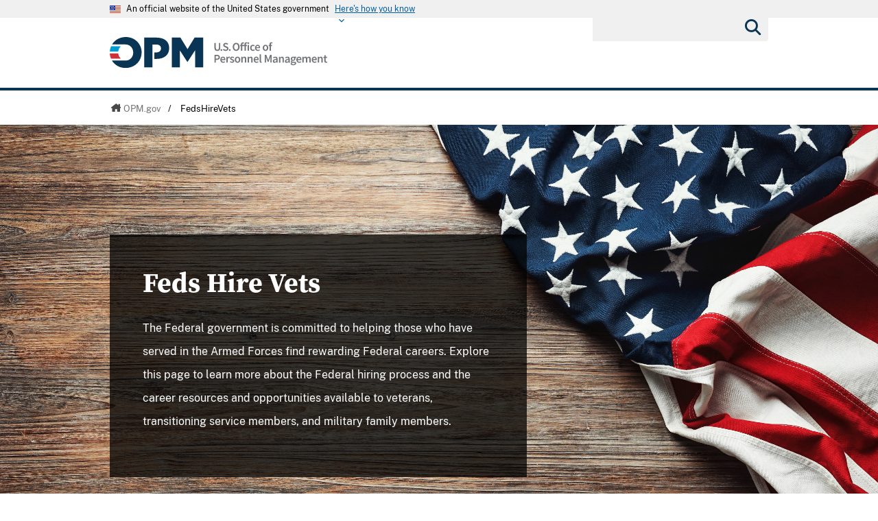

--- FILE ---
content_type: text/html; charset=utf-8
request_url: https://www.opm.gov/fedshirevets/
body_size: 12293
content:




<!DOCTYPE html>

<html   xmlns="http://www.w3.org/1999/xhtml"      xmlns:og="http://opengraphprotocol.org/schema/"      xmlns:fb="http://www.facebook.com/2008/fbml"      lang="en"      xml:lang="en"    >
<head>
	<meta http-equiv="X-UA-Compatible" content="IE=edge" />
	<link rel="shortcut icon" href="/favicon.ico" />

	
	
		<title>FedsHireVets - OPM.gov</title>
	<meta http-equiv="Content-Type" content="text/html; charset=utf-8" />
	<meta name="description" content="Welcome to opm.gov" />
	<meta name="keywords" content="OPM,Office of Personnel Management,opm.gov" />
	<meta name="Expires" content="" />
	<meta name="TemplateVersion" content="3.0" />
	<meta name="viewport" content="width=device-width" />

	
    


	<meta property="fb:admins" content="568256384" />
	<meta property="fb:app_id" content="121223957945585" />
	<meta property="og:type" content="article" />
	<meta property="og:site_name" content="U.S. Office of Personnel Management" />
	<meta property="og:image" content="https://www.opm.gov/img/global/opm-seal-share.png" />
	<meta property="og:url" content="https://www.opm.gov/fedshirevets/" />

<link href="/cdn/css/themes/opm-uswds/styles.css?v=20250213"  type="text/css" rel="stylesheet" media="screen,projection"/>
<link href="/cdn/css/responsive/global-medium.css"  type="text/css" rel="stylesheet" media="screen,projection"/>
<link href="/cdn/css/responsive/global-small.css"  type="text/css" rel="stylesheet" media="screen,projection"/>
<link href="/cdn/lib/font-awesome/6.2.0/css/all.min.css"  type="text/css" rel="stylesheet" media="screen,projection"/>
<link href="/cdn/lib/font-awesome/6.2.0/css/v5-font-face.min.css"  type="text/css" rel="stylesheet" media="screen,projection"/>
<link href="//use.typekit.net/vgn7vpt.css"  type="text/css" rel="stylesheet" media="screen,projection"/>
<link href="/cdn/css/lib/colorbox/colorbox.css"  type="text/css" rel="stylesheet" media="screen,projection"/>
<link href="/css/print.css"  type="text/css" rel="stylesheet" media="print"/>
<link href="/cdn/css/print.css"  type="text/css" rel="stylesheet" media="print"/>


	<script type="text/javascript" language="javascript">
            var primaryServer = "www.opm.gov";
	</script>

<script src="//ajax.googleapis.com/ajax/libs/jquery/3.6.3/jquery.min.js" type="text/javascript" ></script><script type="text/javascript">
if( !window.jQuery ) {document.write('<script src="\/cdn\/js\/lib\/jquery\/jquery-3.6.3.min.js" type="text/javascript" ><\/script>');}
</script>
<!--[if lt IE 9]><script src="/js/jquery.json-2.3.min.js" type="text/javascript" ></script><![endif]-->
<!--[if lt IE 9]><script src="//html5shiv.googlecode.com/svn/trunk/html5.js" type="text/javascript" ></script><![endif]-->
<script src="/js/jstorage.min.js" type="text/javascript" ></script>
<script src="/js/core/webmethods.setup.js" type="text/javascript" ></script>



	<script type="text/javascript" language="javascript">
		var AccessibilityMode = false;
	</script>

	
    


	
    



	<script type="text/javascript" src="/js/jstorage.min.js"></script>
</head>
<body id="htmBody" class="" >
	<!-- Google Tag Manager (noscript) -->
	<noscript>
		<iframe src="https://www.googletagmanager.com/ns.html?id=GTM-WGTWNGX"
				height="0" width="0" style="display:none;visibility:hidden"></iframe>
	</noscript>
	<!-- End Google Tag Manager (noscript) -->
	<a class="usa-skipnav skipnav" href="#main-main-content">Skip to main content</a>

	<script type="text/javascript">
		var optInResponsive = true;
		var enableFeedTemplateData = true; //enables the remote loading of top/left/footer navigation using JSON (see core.standard.js)
		if (window.document.documentMode) { //testing for IE, if visiting in IE, disable the remote loading of nav and responsive
			enableFeedTemplateData = false;
			optInResponsive = false;
		}

		$(".ChangeValidationSettings").click(function (e) {
			e.preventDefault();
			core.toggleAccessibilityMode();
		});

		core.setAccessibilityInfo();
	</script>
	<section class="usa-banner" id="USWDS-usa-banner" aria-label="Official government website">
		<div class="usa-accordion">
			<header class="usa-banner__header">
				<div class="usa-banner__inner">
					<div class="grid-col-auto">
						<img class="usa-banner__header-flag" src="/cdn/img/us_flag_small.png"
							 alt="U.S. flag">
					</div>
					<div class="grid-col-fill tablet:grid-col-auto">
						<p class="usa-banner__header-text">An official website of the United States government</p>
						<p class="usa-banner__header-action" aria-hidden="true">Here's how you know</p>
					</div>
					<button class="usa-accordion__button usa-banner__button" aria-expanded="false"
							aria-controls="gov-banner">
						<span class="usa-banner__button-text">Here's how you know</span>
					</button>
				</div>
			</header>
			<div class="usa-banner__content usa-accordion__content" id="gov-banner">
				<div class="grid-row grid-gap-lg">
					<div class="usa-banner__guidance tablet:grid-col-6">
						<img class="usa-banner__icon usa-media-block__img" src="/cdn/img/icon-dot-gov.svg"
							 alt="Federal building icon" role="img" aria-hidden="true">
						<div class="usa-media-block__body">
							<p>
								<strong>Official websites use .gov</strong>
								<br />A <strong>.gov</strong> website belongs to an official government
								organization in the United States.
							</p>
						</div>
					</div>
					<div class="usa-banner__guidance tablet:grid-col-6">
						<img class="usa-banner__icon usa-media-block__img" src="/cdn/img/icon-https.svg" role="img" alt="Lock icon" aria-hidden="true">
						<div class="usa-media-block__body">
							<p>
								<strong>Secure .gov websites use HTTPS</strong>
								<br>A <strong>lock</strong> (
								<span class="icon-lock">
									<svg xmlns="http://www.w3.org/2000/svg"
										 width="52"
										 height="64"
										 viewBox="0 0 52 64"
										 class="usa-banner__lock-image"
										 role="img"
										 aria-labelledby="banner-lock-title-default banner-lock-description-default"
										 focusable="false">
										<title id="banner-lock-title-default">Lock</title>
										<desc id="banner-lock-description-default">A locked padlock</desc>
										<path fill="#000000"
											  fill-rule="evenodd"
											  d="M26 0c10.493 0 19 8.507 19 19v9h3a4 4 0 0 1 4 4v28a4 4 0 0 1-4 4H4a4 4 0 0 1-4-4V32a4 4 0 0 1 4-4h3v-9C7 8.507 15.507 0 26 0zm0 8c-5.979 0-10.843 4.77-10.996 10.712L15 19v9h22v-9c0-6.075-4.925-11-11-11z" />
									</svg>
								</span>
								) or <strong>https://</strong> means you’ve safely connected to
								the .gov website. Share sensitive information only on official,
								secure websites.
							</p>
						</div>
					</div>
				</div>
			</div>
		</div>
	</section>
	<div class="usa-overlay"></div>

	<header class="usa-header usa-header--extended">
		<div class="usa-navbar">
			<div class="usa-logo" id="-logo">
				<a href="/" title="home"><img class="usa-header__logo-img" src="/cdn/img/opm-uswds/opm_logo.svg" alt="U.S. Office of Personnel Management logo"></a>
			</div>
			<button type="button" class="usa-menu-btn">Menu</button>
		</div>
		<nav aria-label="Primary navigation" class="usa-nav">
			<div class="usa-nav__inner">
				<div class="usa-nav__secondary usa-header--extended">
					<button type="button" class="usa-nav__close">
						<img src="/cdn/img/close-white.svg" role="img" alt="">
					</button>
					<section aria-label="Search component">
						<form class="usa-search usa-search--small " role="search" action="/search" method="GET" name="gs">
							<label id="SearchAllofOPM" class="usa-sr-only" for="basic-search-field-small">Search all of OPM</label>
							<input class="usa-input search" id="basic-search-field-small" type="search" name="q">
							<button class="usa-button" type="submit"><span class="usa-sr-only">Submit</span></button>
						</form>
					</section>
				</div>
				<div class="left-panel-top-2">
					<span class="nav-header">Sections</span>
					<ul class="usa-nav__primary usa-accordion">
						<li class="usa-nav__primary-item">
							<a tabindex="0" class="" aria-controls="about-control-id">
								<span>About</span>
							</a>
							<span class="nav-toggle" title="toggle about subnavigation" tabindex="0">
								<span class="AccessibilityInfo">Toggle submenu</span>
							</span>
							<div id="about-control-id" class="usa-nav__submenu usa-megamenu" style="display: none;">
								<ul class="usa-nav__submenu__inner">
									<li class="usa-nav__submenu-item">
										<a href="/about-us/"><span>Our Agency</span></a>
									</li>
									<li class="usa-nav__submenu-item">
										<a href="/about-us/who-we-are/"><span>Who We Are</span></a>
									</li>
									<li class="usa-nav__submenu-item">
										<a href="/about-us/our-work/"><span>Our Work</span></a>
									</li>
									<li class="usa-nav__submenu-item">
										<a href="/about-us/mission-history/"><span>Mission &amp; History</span></a>
									</li>
									<li class="usa-nav__submenu-item">
										<a href="/about-us/careers-at-opm/"><span>Careers at OPM</span></a>
									</li>
									<li class="usa-nav__submenu-item">
										<a href="/about-us/doing-business-with-opm/"><span>Doing Business with OPM</span></a>
									</li>
									<li class="usa-nav__submenu-item">
										<a href="/about-us/reports-publications/"><span>Reports &amp; Publications</span></a>
									</li>
									<li class="usa-nav__submenu-item">
										<a href="/about-us/open-government/"><span>Open Government</span></a>
									</li>
									<li class="usa-nav__submenu-item">
										<a href="/about-us/get-help/"><span>Get Help</span></a>
									</li>
									<li class="usa-nav__submenu-item">
										<a href="/about-us/contact-us/"><span>Contact Us</span></a>
									</li>
									<li class="usa-nav__submenu-item">
										<a href="/about-us/news/"><span>News</span></a>
									</li>
									<li class="usa-nav__submenu-item">
										<a href="/data/"><span>Data</span></a>
									</li>
									<li class="usa-nav__submenu-item">
										<a href="/about-us/2023-agency-financial-report/"><span>2023 Agency Financial Report</span></a>
									</li>
									<li class="usa-nav__submenu-item">
										<a href="/about-us/combined-federal-campaign/"><span>Combined Federal Campaign</span></a>
									</li>
									<li class="usa-nav__submenu-item">
										<a href="/about-us/2023-annual-performance-report/"><span>2023 Annual Performance Report</span></a>
									</li>
									<li class="usa-nav__submenu-item">
										<a href="/about-us/fy-2025-congressional-budget-justification-and-annual-performance-plan/"><span>FY 2025 Congressional Budget Justification</span></a>
									</li>
									<li class="usa-nav__submenu-item">
										<a href="/about-us/2024-agency-financial-report/"><span>2024 Agency Financial Report</span></a>
									</li>
									<li class="usa-nav__submenu-item">
										<a href="/about-us/2024-annual-performance-report/"><span>2024 Annual Performance Report</span></a>
									</li>
									<li class="usa-nav__submenu-item">
										<a href="/about-us/fy-2026-congressional-budget-justification/"><span>FY 2026 Congressional Budget Justification</span></a>
									</li>
									<li class="usa-nav__submenu-item">
										<a href="/about-us/fork/"><span>Fork</span></a>
									</li>
								</ul>
							</div>
						</li>
						<li class="usa-nav__primary-item">
							<a tabindex="0" class="" aria-controls="policy-control-id">
								<span>Policy</span>
							</a>
							<span class="nav-toggle" title="toggle policy subnavigation" tabindex="0">
								<span class="AccessibilityInfo">Toggle submenu</span>
							</span>
							<div id="policy-control-id" class="usa-nav__submenu usa-megamenu" style="display: none;">
								<ul class="usa-nav__submenu__inner">
									<li class="usa-nav__submenu-item">
										<a href="/policy-data-oversight/chco-council/"><span>CHCO Council</span></a>
									</li>
									<li class="usa-nav__submenu-item">
										<a href="https://www.opm.gov/policy-data-oversight/workforce-restructuring/reductions-in-force/"><span>Reductions in Force</span></a>
									</li>
									<li class="usa-nav__submenu-item">
										<a href="/policy-data-oversight/assessment-and-selection/"><span>Assessment &amp; Selection</span></a>
									</li>
									<li class="usa-nav__submenu-item">
										<a href="/policy-data-oversight/classification-qualifications/"><span>Classification &amp; Qualifications</span></a>
									</li>
									<li class="usa-nav__submenu-item">
										<a href="/policy-data-oversight/data-analysis-documentation/"><span>Data, Analysis &amp; Documentation</span></a>
									</li>
									<li class="usa-nav__submenu-item">
										<a href="/policy-data-oversight/disability-employment/"><span>Disability Employment</span></a>
									</li>
									<li class="usa-nav__submenu-item">
										<a href="/policy-data-oversight/employee-relations/"><span>Employee Relations</span></a>
									</li>
									<li class="usa-nav__submenu-item">
										<a href="/policy-data-oversight/enterprise-risk-management-program-old/"><span>Enterprise Risk Management Program</span></a>
									</li>
									<li class="usa-nav__submenu-item">
										<a href="/policy-data-oversight/future-of-the-workforce/hybrid-work-environment-toolkit/"><span>Re-Entry Toolkit</span></a>
									</li>
									<li class="usa-nav__submenu-item">
										<a href="/policy-data-oversight/future-of-the-workforce/human-resources-solutions/"><span>Human Resources Solutions</span></a>
									</li>
									<li class="usa-nav__submenu-item">
										<a href="/policy-data-oversight/hiring-information/"><span>Hiring Information</span></a>
									</li>
									<li class="usa-nav__submenu-item">
										<a href="/policy-data-oversight/human-capital-management/"><span>Human Capital Management</span></a>
									</li>
									<li class="usa-nav__submenu-item">
										<a href="/policy-data-oversight/human-capital-framework/"><span>Human Capital Framework</span></a>
									</li>
									<li class="usa-nav__submenu-item">
										<a href="/policy-data-oversight/labor-relations/"><span>Labor Management Relations</span></a>
									</li>
									<li class="usa-nav__submenu-item">
										<a href="/policy-data-oversight/pandemic-information/"><span>Pandemic Information</span></a>
									</li>
									<li class="usa-nav__submenu-item">
										<a href="/policy-data-oversight/pay-leave/"><span>Pay &amp; Leave</span></a>
									</li>
									<li class="usa-nav__submenu-item">
										<a href="/policy-data-oversight/performance-management/"><span>Performance Management</span></a>
									</li>
									<li class="usa-nav__submenu-item">
										<a href="/policy-data-oversight/senior-executive-service/"><span>Senior Executive Service</span></a>
									</li>
									<li class="usa-nav__submenu-item">
										<a href="/policy-data-oversight/settlement-guidelines/"><span>Settlement Guidelines</span></a>
									</li>
									<li class="usa-nav__submenu-item">
										<a href="/policy-data-oversight/snow-dismissal-procedures/"><span>Snow &amp; Dismissal Procedures</span></a>
									</li>
									<li class="usa-nav__submenu-item">
										<a href="/policy-data-oversight/training-and-development/"><span>Training &amp; Development</span></a>
									</li>
									<li class="usa-nav__submenu-item">
										<a href="/policy-data-oversight/tribal-consultation/"><span>Tribal Consultation</span></a>
									</li>
									<li class="usa-nav__submenu-item">
										<a href="/policy-data-oversight/veterans-services/"><span>Veterans Services</span></a>
									</li>
									<li class="usa-nav__submenu-item">
										<a href="/policy-data-oversight/worklife/"><span>Work-Life</span></a>
									</li>
									<li class="usa-nav__submenu-item">
										<a href="/policy-data-oversight/workforce-restructuring/"><span>Workforce Restructuring</span></a>
									</li>
									<li class="usa-nav__submenu-item">
										<a href="/policy-data-oversight/policy-faqs/"><span>Policy FAQs</span></a>
									</li>
									<li class="usa-nav__submenu-item">
										<a href="/policy-data-oversight/contact-policymakers/"><span>Contact Policymakers</span></a>
									</li>
									<li class="usa-nav__submenu-item">
										<a href="/policy-data-oversight/fy-2023-human-capital-reviews/"><span>FY 2023 Human Capital Reviews</span></a>
									</li>
									<li class="usa-nav__submenu-item">
										<a href="/policy-data-oversight/career-paths-for-federal-program-and-project-management-guide/"><span>Career Paths for Federal Program and Project Management Guide</span></a>
									</li>
									<li class="usa-nav__submenu-item">
										<a href="/policy-data-oversight/fy-2024-human-capital-reviews/"><span>FY 2024 Human Capital Reviews</span></a>
									</li>
									<li class="usa-nav__submenu-item">
										<a href="/policy-data-oversight/federal-hiring-and-selection-outcome-dashboard/"><span>Federal Hiring and Selection Outcome Dashboard</span></a>
									</li>
								</ul>
							</div>
						</li>
						<li class="usa-nav__primary-item">
							<a tabindex="0" class="" aria-controls="compliance-control-id">
								<span>Compliance</span>
							</a>
							<span class="nav-toggle" title="toggle compliance subnavigation" tabindex="0">
								<span class="AccessibilityInfo">Toggle submenu</span>
							</span>
							<div id="compliance-control-id" class="usa-nav__submenu usa-megamenu" style="display: none;">
								<ul class="usa-nav__submenu__inner">
									<li class="usa-nav__submenu-item">
										<a href="/compliance/adjudications/"><span>Adjudications</span></a>
									</li>
									<li class="usa-nav__submenu-item">
										<a href="/compliance/oversight-activities/"><span>Oversight Activities</span></a>
									</li>
								</ul>
							</div>
						</li>
						<li class="usa-nav__primary-item">
							<a tabindex="0" class="" aria-controls="insurance-control-id">
								<span>Insurance</span>
							</a>
							<span class="nav-toggle" title="toggle insurance subnavigation" tabindex="0">
								<span class="AccessibilityInfo">Toggle submenu</span>
							</span>
							<div id="insurance-control-id" class="usa-nav__submenu usa-megamenu" style="display: none;">
								<ul class="usa-nav__submenu__inner">
									<li class="usa-nav__submenu-item">
										<a href="/healthcare-insurance/open-season/"><span>Open Season</span></a>
									</li>
									<li class="usa-nav__submenu-item">
										<a href="/healthcare-insurance/healthcare/"><span>Healthcare</span></a>
									</li>
									<li class="usa-nav__submenu-item">
										<a href="/healthcare-insurance/healthcare/plan-information/compare-plans/"><span>FEHB Plan Comparison Tool</span></a>
									</li>
									<li class="usa-nav__submenu-item">
										<a href="/healthcare-insurance/tribal-employers/"><span>Tribal Employers</span></a>
									</li>
									<li class="usa-nav__submenu-item">
										<a href="/healthcare-insurance/pshb/"><span>Postal Service Health Benefits Program</span></a>
									</li>
									<li class="usa-nav__submenu-item">
										<a href="/healthcare-insurance/medicare/"><span>Medicare</span></a>
									</li>
									<li class="usa-nav__submenu-item">
										<a href="/healthcare-insurance/dental-vision/"><span>Dental &amp; Vision</span></a>
									</li>
									<li class="usa-nav__submenu-item">
										<a href="/healthcare-insurance/healthcare/plan-information/compare-plans/fedvip/"><span>FEDVIP Plan Comparison Tool</span></a>
									</li>
									<li class="usa-nav__submenu-item">
										<a href="/healthcare-insurance/carriers/"><span>Carriers</span></a>
									</li>
									<li class="usa-nav__submenu-item">
										<a href="/healthcare-insurance/flexible-spending-accounts/"><span>Flexible Spending Accounts</span></a>
									</li>
									<li class="usa-nav__submenu-item">
										<a href="/healthcare-insurance/life-insurance/"><span>Life Insurance</span></a>
									</li>
									<li class="usa-nav__submenu-item">
										<a href="/healthcare-insurance/long-term-care/"><span>Long Term Care</span></a>
									</li>
									<li class="usa-nav__submenu-item">
										<a href="/healthcare-insurance/insurance-glossary/"><span>Insurance Glossary</span></a>
									</li>
									<li class="usa-nav__submenu-item">
										<a href="/healthcare-insurance/insurance-faqs/"><span>Insurance FAQs</span></a>
									</li>
									<li class="usa-nav__submenu-item">
										<a href="/healthcare-insurance/contact-healthcare-insurance/"><span>Contact Healthcare &amp; Insurance</span></a>
									</li>
									<li class="usa-nav__submenu-item">
										<a href="/healthcare-insurance/special-initiatives/"><span>Special Initiatives</span></a>
									</li>
									<li class="usa-nav__submenu-item">
										<a href="/healthcare-insurance/changes-in-health-coverage/"><span>Changes in Health Coverage</span></a>
									</li>
									<li class="usa-nav__submenu-item">
										<a href="/healthcare-insurance/multi-state-plan-program/issuer/"><span>Issuer</span></a>
									</li>
									<li class="usa-nav__submenu-item">
										<a href="/healthcare-insurance/life-events/"><span>Life Events</span></a>
									</li>
									<li class="usa-nav__submenu-item">
										<a href="/healthcare-insurance/affordable-care-act/"><span>The Affordable Care Act</span></a>
									</li>
								</ul>
							</div>
						</li>
						<li class="usa-nav__primary-item">
							<a tabindex="0" class="" aria-controls="retirement-control-id">
								<span>Retirement</span>
							</a>
							<span class="nav-toggle" title="toggle retirement subnavigation" tabindex="0">
								<span class="AccessibilityInfo">Toggle submenu</span>
							</span>
							<div id="retirement-control-id" class="usa-nav__submenu usa-megamenu" style="display: none;">
								<ul class="usa-nav__submenu__inner">
									<li class="usa-nav__submenu-item">
										<a href="/retirement-center/apply/"><span>Apply for Retirement</span></a>
									</li>
									<li class="usa-nav__submenu-item">
										<a href="/retirement-center/my-annuity-and-benefits/"><span>My Annuity and Benefits</span></a>
									</li>
									<li class="usa-nav__submenu-item">
										<a href="/retirement-center/csrs-information/"><span>CSRS Information</span></a>
									</li>
									<li class="usa-nav__submenu-item">
										<a href="/retirement-center/fers-information/"><span>FERS Information</span></a>
									</li>
									<li class="usa-nav__submenu-item">
										<a href="/retirement-center/phased-retirement/"><span>Phased Retirement</span></a>
									</li>
									<li class="usa-nav__submenu-item">
										<a href="/retirement-center/retirement-statistics/"><span>Retirement Statistics</span></a>
									</li>
									<li class="usa-nav__submenu-item">
										<a href="/retirement-center/special-notices/"><span>Special Notices</span></a>
									</li>
									<li class="usa-nav__submenu-item">
										<a href="/retirement-center/calculators/"><span>Calculators</span></a>
									</li>
									<li class="usa-nav__submenu-item">
										<a href="/retirement-center/tax-information-for-annuitants/"><span>Tax Information for Annuitants</span></a>
									</li>
									<li class="usa-nav__submenu-item">
										<a href="/retirement-center/publications-forms/"><span>Publications &amp; Forms</span></a>
									</li>
									<li class="usa-nav__submenu-item">
										<a href="/retirement-center/benefits-officers-center/"><span>Benefits Officers Center</span></a>
									</li>
									<li class="usa-nav__submenu-item">
										<a href="/retirement-center/retirement-faqs/"><span>Retirement FAQs</span></a>
									</li>
									<li class="usa-nav__submenu-item">
										<a href="/retirement-center/survivor-benefits/"><span>Survivor Benefits</span></a>
									</li>
									<li class="usa-nav__submenu-item">
										<a href="/retirement-center/how-to-make-a-payment/"><span>How to Make a Payment</span></a>
									</li>
									<li class="usa-nav__submenu-item">
										<a href="/support/retirement/contact/"><span>Contact Retirement</span></a>
									</li>
									<li class="usa-nav__submenu-item">
										<a href="https://www.opm.gov/Blogs/Retire/"><span>Retirement Information Center</span></a>
									</li>
								</ul>
							</div>
						</li>
						<li class="usa-nav__primary-item">
							<a tabindex="0" class="" aria-controls="suitability-control-id">
								<span>Suitability</span>
							</a>
							<span class="nav-toggle" title="toggle suitability subnavigation" tabindex="0">
								<span class="AccessibilityInfo">Toggle submenu</span>
							</span>
							<div id="suitability-control-id" class="usa-nav__submenu usa-megamenu" style="display: none;">
								<ul class="usa-nav__submenu__inner">
									<li class="usa-nav__submenu-item">
										<a href="/suitability/suitability-executive-agent/"><span>Suitability Executive Agent</span></a>
									</li>
									<li class="usa-nav__submenu-item">
										<a href="/suitability/suitability-executive-agent/position-designation-tool/"><span>Position Designation Tool</span></a>
									</li>
									<li class="usa-nav__submenu-item">
										<a href="/suitability/suitability-executive-agent/suitability-adjudications/"><span>Suitability Adjudications</span></a>
									</li>
									<li class="usa-nav__submenu-item">
										<a href="/suitability/suitability-executive-agent/suitability-training/"><span>Suitability Training</span></a>
									</li>
									<li class="usa-nav__submenu-item">
										<a href="/suitability/suitability-executive-agent/oversight/"><span>Oversight</span></a>
									</li>
									<li class="usa-nav__submenu-item">
										<a href="/suitability/suitability-executive-agent/policy/"><span>Policy</span></a>
									</li>
									<li class="usa-nav__submenu-item">
										<a href="/suitability/suitability-and-credentialing-faqs/"><span>Frequently Asked Questions</span></a>
									</li>
									<li class="usa-nav__submenu-item">
										<a href="/suitability/contact-suitea/"><span>Contact SuitEA</span></a>
									</li>
								</ul>
							</div>
						</li>
						<li class="usa-nav__primary-item">
							<a tabindex="0" class="" aria-controls="agency-services-control-id">
								<span>Agency Services</span>
							</a>
							<span class="nav-toggle" title="toggle agency-services subnavigation" tabindex="0">
								<span class="AccessibilityInfo">Toggle submenu</span>
							</span>
							<div id="agency-services-control-id" class="usa-nav__submenu usa-megamenu" style="display: none;">
								<ul class="usa-nav__submenu__inner">
									<li class="usa-nav__submenu-item">
										<a href="/services-for-agencies/classification-job-design/"><span>Classification &amp; Job Design</span></a>
									</li>
									<li class="usa-nav__submenu-item">
										<a href="/services-for-agencies/organization-design-and-restructuring/"><span>Workforce Restructuring</span></a>
									</li>
									<li class="usa-nav__submenu-item">
										<a href="/services-for-agencies/workforce-succession-planning/"><span>Workforce &amp; Succession Planning</span></a>
									</li>
									<li class="usa-nav__submenu-item">
										<a href="/services-for-agencies/recruiting-staffing-solutions/"><span>Recruiting &amp; Staffing Solutions</span></a>
									</li>
									<li class="usa-nav__submenu-item">
										<a href="/services-for-agencies/performance-management/"><span>Performance Management</span></a>
									</li>
									<li class="usa-nav__submenu-item">
										<a href="/services-for-agencies/executive-development-programs/"><span>Executive Development Programs</span></a>
									</li>
									<li class="usa-nav__submenu-item">
										<a href="/services-for-agencies/assessment-evaluation/"><span>Assessment &amp; Evaluation</span></a>
									</li>
									<li class="usa-nav__submenu-item">
										<a href="/services-for-agencies/technology-systems/"><span>Technology Systems</span></a>
									</li>
									<li class="usa-nav__submenu-item">
										<a href="/services-for-agencies/hr-line-of-business/"><span>Human Resources Line of Business</span></a>
									</li>
									<li class="usa-nav__submenu-item">
										<a href="/services-for-agencies/human-resources-quality-services-management-office-hr-qsmo/"><span>Human Resources Quality Services Management Office</span></a>
									</li>
									<li class="usa-nav__submenu-item">
										<a href="/services-for-agencies/administrative-law-judges/"><span>Administrative Law Judges</span></a>
									</li>
									<li class="usa-nav__submenu-item">
										<a href="/services-for-agencies/contact-agency-services/"><span>Contact Agency Services</span></a>
									</li>
								</ul>
							</div>
						</li>
						<li class="usa-nav__primary-item">
							<a tabindex="0" class="" aria-controls="news-control-id">
								<span>News</span>
							</a>
							<span class="nav-toggle" title="toggle news subnavigation" tabindex="0">
								<span class="AccessibilityInfo">Toggle submenu</span>
							</span>
							<div id="news-control-id" class="usa-nav__submenu usa-megamenu" style="display: none;">
								<ul class="usa-nav__submenu__inner">
									<li class="usa-nav__submenu-item">
										<a href="/news/secrets-of-opm/"><span>OPM Blog</span></a>
									</li>
									<li class="usa-nav__submenu-item">
										<a href="/news/news-releases/"><span>News Releases</span></a>
									</li>
									<li class="usa-nav__submenu-item">
										<a href="/news/from-the-director-s-desk/"><span>From the Director’s Desk</span></a>
									</li>
								</ul>
							</div>
						</li>
					</ul>
				</div>
				<div class="left-panel-bottom-2">
					<span class="nav-header">In this section</span>
				</div>
			</div>
		</nav>
	</header>

	<header>
		<div id="Top_Wrapper" style="display:none;">
			<div class="MaxWidth_Container">
				<div id="VersionPlaceholder" class="DevBanner">

				</div>
				<div id="Top_Container">
					<ul id="SocialIcons">
						<li><a href="/leaving/index.aspx?link=http://www.facebook.com/USOPM" class="social_facebook" title="Fan us on Facebook">Facebook</a></li>
						<li><a href="/leaving/index.aspx?link=http://twitter.com/USOPM" class="social_twitter" title="Follow us on Twitter">Twitter</a></li>
					</ul>
					<ul id="TopLinks">
						<li class="First"><a href="/a-z-index/">A&#8211;Z Index</a></li>
						<li><a href="/about-us/contact-us/">Contact Us</a></li>
						<li><a href="/forms/">Forms</a></li>
						<li class="Last"><a href="/FAQs/">FAQs</a></li>
					</ul>
					<div id="container_operatingstatus" tabindex="-1">
						<div class="label"><a href="/policy-data-oversight/snow-dismissal-procedures/current-status/">Operating Status:</a></div>
						<div class="message loading" tabindex="-1"><a href="/policy-data-oversight/snow-dismissal-procedures/current-status/" tabindex="-1"><span tabindex="-1">Loading</span></a></div>
					</div>
					<div class="SearchBox">
						<form>
							<label id="SearchFor" for="SiteSearchString" class="SearchFor">Search for</label>
							<input type="text" name="SiteSearchString" id="SiteSearchString" class="txtSearch default" />
							<span>
								<input type="button" name="GoSearch" id="GoSearch" class="go" value="Go" onclick="return performSearch('SiteSearchString');" />
							</span>
						</form>
					</div>
					<a id="USBanner" href="/leaving/index.aspx?link=http://www.whitehouse.gov"><img src="/img/global/Flag.gif" alt="An official website of the United States Government." title="An official website of the United States Government." /></a>
				</div>
			</div>
		</div>
		<div id="Navigation_Container" style="display:none;">
			<div id="OPMLogo">
				<a href="/"><span>U.S. Office of Personnel Management</span></a>
			</div>
			<nav id="ContentPlaceHolderDefault_MainNavigation">
<ul id="MainNavigationList"><li class="about-us"><a href="/about-us/"><span>About</span></a><a class="toggleNavShow" href="#" tabindex="-1">
                Open "About" Submenu
              </a><div class="ddNavWrapper"><table cellpadding="0" cellspacing="0"><tr><td class="ddNavCorner ddNavCornerTL" /><td class="ddNavEdge ddNavEdgeTop" /><td class="ddNavCorner ddNavCornerTR" /></tr><tr><td class="ddNavEdge ddNavEdgeLeft" /><td class="ddNavBody HasFeaturedContent&#xD;&#xA;&#x9;&#x9;&#x9;&#x9;&#x9;&#x9;"><div class="SecondaryNav_Wrapper" parentnavitem="/about-us/"><ul class="SecondaryNav FirstColumn">
		
		
		
		
		
		
		
		
		
		
		
		
		
		
		
		
		
		
		
		</ul><ul class="SecondaryNav SecondColumn">
		
		
		
		
		
		
		
		
		
		
		
		
		
		
		
		
		
		
		
		</ul></div><div class="Featured_Container" parentpath="/about-us/" /></td><td class="ddNavEdge ddNavEdgeRight" /></tr><tr><td class="ddNavCorner ddNavCornerBL" /><td class="ddNavEdge ddNavEdgeBottom"><a class="toggleNavHide" href="#" tabindex="-1">Close Menu</a></td><td class="ddNavCorner ddNavCornerBR" /></tr></table></div>
					</li>
		<li class="policy"><a href="/policy-data-oversight/"><span>Policy</span></a><a class="toggleNavShow" href="#" tabindex="-1">
                Open "Policy" Submenu
              </a><div class="ddNavWrapper"><table cellpadding="0" cellspacing="0"><tr><td class="ddNavCorner ddNavCornerTL" /><td class="ddNavEdge ddNavEdgeTop" /><td class="ddNavCorner ddNavCornerTR" /></tr><tr><td class="ddNavEdge ddNavEdgeLeft" /><td class="ddNavBody HasFeaturedContent&#xD;&#xA;&#x9;&#x9;&#x9;&#x9;&#x9;&#x9;"><div class="SecondaryNav_Wrapper" parentnavitem="/policy-data-oversight/"><ul class="SecondaryNav FirstColumn">
		
		
		
		
		
		
		
		
		
		
		
		
		
		
		
		
		
		
		
		
		
		
		
		
		
		
		
		
		
		
		</ul><ul class="SecondaryNav SecondColumn">
		
		
		
		
		
		
		
		
		
		
		
		
		
		
		
		
		
		
		
		
		
		
		
		
		
		
		
		
		
		
		</ul></div><div class="Featured_Container" parentpath="/policy-data-oversight/" /></td><td class="ddNavEdge ddNavEdgeRight" /></tr><tr><td class="ddNavCorner ddNavCornerBL" /><td class="ddNavEdge ddNavEdgeBottom"><a class="toggleNavHide" href="#" tabindex="-1">Close Menu</a></td><td class="ddNavCorner ddNavCornerBR" /></tr></table></div>
					</li>
		<li class=""><a href="/compliance/"><span>Compliance</span></a><a class="toggleNavShow" href="#" tabindex="-1">
                Open "Compliance" Submenu
              </a><div class="ddNavWrapper"><table cellpadding="0" cellspacing="0"><tr><td class="ddNavCorner ddNavCornerTL" /><td class="ddNavEdge ddNavEdgeTop" /><td class="ddNavCorner ddNavCornerTR" /></tr><tr><td class="ddNavEdge ddNavEdgeLeft" /><td class="ddNavBody HasFeaturedContent&#xD;&#xA;&#x9;&#x9;&#x9;&#x9;&#x9;&#x9;"><div class="SecondaryNav_Wrapper" parentnavitem="/compliance/"><ul class="SecondaryNav">
		
		</ul></div><div class="Featured_Container" parentpath="/compliance/" /></td><td class="ddNavEdge ddNavEdgeRight" /></tr><tr><td class="ddNavCorner ddNavCornerBL" /><td class="ddNavEdge ddNavEdgeBottom"><a class="toggleNavHide" href="#" tabindex="-1">Close Menu</a></td><td class="ddNavCorner ddNavCornerBR" /></tr></table></div>
					</li>
		
		<li class="insurance"><a href="/healthcare-insurance/"><span>Insurance</span></a><a class="toggleNavShow" href="#" tabindex="-1">
                Open "Insurance" Submenu
              </a><div class="ddNavWrapper"><table cellpadding="0" cellspacing="0"><tr><td class="ddNavCorner ddNavCornerTL" /><td class="ddNavEdge ddNavEdgeTop" /><td class="ddNavCorner ddNavCornerTR" /></tr><tr><td class="ddNavEdge ddNavEdgeLeft" /><td class="ddNavBody HasFeaturedContent&#xD;&#xA;&#x9;&#x9;&#x9;&#x9;&#x9;&#x9;"><div class="SecondaryNav_Wrapper" parentnavitem="/healthcare-insurance/"><ul class="SecondaryNav FirstColumn">
		
		
		
		
		
		
		
		
		
		
		
		
		
		
		
		
		
		
		
		
		
		</ul><ul class="SecondaryNav SecondColumn">
		
		
		
		
		
		
		
		
		
		
		
		
		
		
		
		
		
		
		
		
		
		</ul></div><div class="Featured_Container" parentpath="/healthcare-insurance/" /></td><td class="ddNavEdge ddNavEdgeRight" /></tr><tr><td class="ddNavCorner ddNavCornerBL" /><td class="ddNavEdge ddNavEdgeBottom"><a class="toggleNavHide" href="#" tabindex="-1">Close Menu</a></td><td class="ddNavCorner ddNavCornerBR" /></tr></table></div>
					</li>
		<li class="retirement"><a href="/retirement-center/"><span>Retirement</span></a><a class="toggleNavShow" href="#" tabindex="-1">
                Open "Retirement" Submenu
              </a><div class="ddNavWrapper"><table cellpadding="0" cellspacing="0"><tr><td class="ddNavCorner ddNavCornerTL" /><td class="ddNavEdge ddNavEdgeTop" /><td class="ddNavCorner ddNavCornerTR" /></tr><tr><td class="ddNavEdge ddNavEdgeLeft" /><td class="ddNavBody HasFeaturedContent&#xD;&#xA;&#x9;&#x9;&#x9;&#x9;&#x9;&#x9;"><div class="SecondaryNav_Wrapper" parentnavitem="/retirement-center/"><ul class="SecondaryNav FirstColumn">
		
		
		
		
		
		
		
		
		
		
		
		
		
		
		
		</ul><ul class="SecondaryNav SecondColumn">
		
		
		
		
		
		
		
		
		
		
		
		
		
		
		
		</ul></div><div class="Featured_Container" parentpath="/retirement-center/" /></td><td class="ddNavEdge ddNavEdgeRight" /></tr><tr><td class="ddNavCorner ddNavCornerBL" /><td class="ddNavEdge ddNavEdgeBottom"><a class="toggleNavHide" href="#" tabindex="-1">Close Menu</a></td><td class="ddNavCorner ddNavCornerBR" /></tr></table></div>
					</li>
		<li class="investigations"><a href="/suitability/"><span>Suitability</span></a><a class="toggleNavShow" href="#" tabindex="-1">
                Open "Suitability" Submenu
              </a><div class="ddNavWrapper"><table cellpadding="0" cellspacing="0"><tr><td class="ddNavCorner ddNavCornerTL" /><td class="ddNavEdge ddNavEdgeTop" /><td class="ddNavCorner ddNavCornerTR" /></tr><tr><td class="ddNavEdge ddNavEdgeLeft" /><td class="ddNavBody HasFeaturedContent&#xD;&#xA;&#x9;&#x9;&#x9;&#x9;&#x9;&#x9;"><div class="SecondaryNav_Wrapper" parentnavitem="/suitability/"><ul class="SecondaryNav">
		
		
		
		
		
		
		
		</ul></div><div class="Featured_Container" parentpath="/suitability/" /></td><td class="ddNavEdge ddNavEdgeRight" /></tr><tr><td class="ddNavCorner ddNavCornerBL" /><td class="ddNavEdge ddNavEdgeBottom"><a class="toggleNavHide" href="#" tabindex="-1">Close Menu</a></td><td class="ddNavCorner ddNavCornerBR" /></tr></table></div>
					</li>
		<li class="services"><a href="/services-for-agencies/"><span>Agency Services</span></a><a class="toggleNavShow" href="#" tabindex="-1">
                Open "Agency Services" Submenu
              </a><div class="ddNavWrapper"><table cellpadding="0" cellspacing="0"><tr><td class="ddNavCorner ddNavCornerTL" /><td class="ddNavEdge ddNavEdgeTop" /><td class="ddNavCorner ddNavCornerTR" /></tr><tr><td class="ddNavEdge ddNavEdgeLeft" /><td class="ddNavBody HasFeaturedContent&#xD;&#xA;&#x9;&#x9;&#x9;&#x9;&#x9;&#x9;"><div class="SecondaryNav_Wrapper" parentnavitem="/services-for-agencies/"><ul class="SecondaryNav">
		
		
		
		
		
		
		
		
		
		
		
		</ul></div><div class="Featured_Container" parentpath="/services-for-agencies/" /></td><td class="ddNavEdge ddNavEdgeRight" /></tr><tr><td class="ddNavCorner ddNavCornerBL" /><td class="ddNavEdge ddNavEdgeBottom"><a class="toggleNavHide" href="#" tabindex="-1">Close Menu</a></td><td class="ddNavCorner ddNavCornerBR" /></tr></table></div>
					</li>
		<li class="news"><a href="/news/"><span>News</span></a><a class="toggleNavShow" href="#" tabindex="-1">
                Open "News" Submenu
              </a><div class="ddNavWrapper"><table cellpadding="0" cellspacing="0"><tr><td class="ddNavCorner ddNavCornerTL" /><td class="ddNavEdge ddNavEdgeTop" /><td class="ddNavCorner ddNavCornerTR" /></tr><tr><td class="ddNavEdge ddNavEdgeLeft" /><td class="ddNavBody HasFeaturedContent&#xD;&#xA;&#x9;&#x9;&#x9;&#x9;&#x9;&#x9;"><div class="SecondaryNav_Wrapper" parentnavitem="/news/"><ul class="SecondaryNav">
		
		
		</ul></div><div class="Featured_Container" parentpath="/news/" /></td><td class="ddNavEdge ddNavEdgeRight" /></tr><tr><td class="ddNavCorner ddNavCornerBL" /><td class="ddNavEdge ddNavEdgeBottom"><a class="toggleNavHide" href="#" tabindex="-1">Close Menu</a></td><td class="ddNavCorner ddNavCornerBR" /></tr></table></div>
					</li>
		
		
		
		
		
		
		
		
		
		
		
		
		
		
		
		
		
		
		
		
		
		
		
		
		</ul>
			</nav>
			<a href="#MainNavigation_Responsive" style="display: none; visibility: hidden;" class="menu-link">&#9776;</a>
			<div id="MainNavigation_Responsive" style="display: none; visibility: hidden;" class="panel" role="navigation">
<ul id="MainNavigationList"><li class="about-us"><a href="/about-us/"><span>About</span></a><a class="toggleNavShow" href="#" tabindex="-1">
                Open "About" Submenu
              </a><div class="ddNavWrapper"><table cellpadding="0" cellspacing="0"><tr><td class="ddNavCorner ddNavCornerTL" /><td class="ddNavEdge ddNavEdgeTop" /><td class="ddNavCorner ddNavCornerTR" /></tr><tr><td class="ddNavEdge ddNavEdgeLeft" /><td class="ddNavBody HasFeaturedContent&#xD;&#xA;&#x9;&#x9;&#x9;&#x9;&#x9;&#x9;"><div class="SecondaryNav_Wrapper" parentnavitem="/about-us/"><ul class="SecondaryNav FirstColumn">
		
		
		
		
		
		
		
		
		
		
		
		
		
		
		
		
		
		
		
		</ul><ul class="SecondaryNav SecondColumn">
		
		
		
		
		
		
		
		
		
		
		
		
		
		
		
		
		
		
		
		</ul></div><div class="Featured_Container" parentpath="/about-us/" /></td><td class="ddNavEdge ddNavEdgeRight" /></tr><tr><td class="ddNavCorner ddNavCornerBL" /><td class="ddNavEdge ddNavEdgeBottom"><a class="toggleNavHide" href="#" tabindex="-1">Close Menu</a></td><td class="ddNavCorner ddNavCornerBR" /></tr></table></div>
					</li>
		<li class="policy"><a href="/policy-data-oversight/"><span>Policy</span></a><a class="toggleNavShow" href="#" tabindex="-1">
                Open "Policy" Submenu
              </a><div class="ddNavWrapper"><table cellpadding="0" cellspacing="0"><tr><td class="ddNavCorner ddNavCornerTL" /><td class="ddNavEdge ddNavEdgeTop" /><td class="ddNavCorner ddNavCornerTR" /></tr><tr><td class="ddNavEdge ddNavEdgeLeft" /><td class="ddNavBody HasFeaturedContent&#xD;&#xA;&#x9;&#x9;&#x9;&#x9;&#x9;&#x9;"><div class="SecondaryNav_Wrapper" parentnavitem="/policy-data-oversight/"><ul class="SecondaryNav FirstColumn">
		
		
		
		
		
		
		
		
		
		
		
		
		
		
		
		
		
		
		
		
		
		
		
		
		
		
		
		
		
		
		</ul><ul class="SecondaryNav SecondColumn">
		
		
		
		
		
		
		
		
		
		
		
		
		
		
		
		
		
		
		
		
		
		
		
		
		
		
		
		
		
		
		</ul></div><div class="Featured_Container" parentpath="/policy-data-oversight/" /></td><td class="ddNavEdge ddNavEdgeRight" /></tr><tr><td class="ddNavCorner ddNavCornerBL" /><td class="ddNavEdge ddNavEdgeBottom"><a class="toggleNavHide" href="#" tabindex="-1">Close Menu</a></td><td class="ddNavCorner ddNavCornerBR" /></tr></table></div>
					</li>
		<li class=""><a href="/compliance/"><span>Compliance</span></a><a class="toggleNavShow" href="#" tabindex="-1">
                Open "Compliance" Submenu
              </a><div class="ddNavWrapper"><table cellpadding="0" cellspacing="0"><tr><td class="ddNavCorner ddNavCornerTL" /><td class="ddNavEdge ddNavEdgeTop" /><td class="ddNavCorner ddNavCornerTR" /></tr><tr><td class="ddNavEdge ddNavEdgeLeft" /><td class="ddNavBody HasFeaturedContent&#xD;&#xA;&#x9;&#x9;&#x9;&#x9;&#x9;&#x9;"><div class="SecondaryNav_Wrapper" parentnavitem="/compliance/"><ul class="SecondaryNav">
		
		</ul></div><div class="Featured_Container" parentpath="/compliance/" /></td><td class="ddNavEdge ddNavEdgeRight" /></tr><tr><td class="ddNavCorner ddNavCornerBL" /><td class="ddNavEdge ddNavEdgeBottom"><a class="toggleNavHide" href="#" tabindex="-1">Close Menu</a></td><td class="ddNavCorner ddNavCornerBR" /></tr></table></div>
					</li>
		
		<li class="insurance"><a href="/healthcare-insurance/"><span>Insurance</span></a><a class="toggleNavShow" href="#" tabindex="-1">
                Open "Insurance" Submenu
              </a><div class="ddNavWrapper"><table cellpadding="0" cellspacing="0"><tr><td class="ddNavCorner ddNavCornerTL" /><td class="ddNavEdge ddNavEdgeTop" /><td class="ddNavCorner ddNavCornerTR" /></tr><tr><td class="ddNavEdge ddNavEdgeLeft" /><td class="ddNavBody HasFeaturedContent&#xD;&#xA;&#x9;&#x9;&#x9;&#x9;&#x9;&#x9;"><div class="SecondaryNav_Wrapper" parentnavitem="/healthcare-insurance/"><ul class="SecondaryNav FirstColumn">
		
		
		
		
		
		
		
		
		
		
		
		
		
		
		
		
		
		
		
		
		
		</ul><ul class="SecondaryNav SecondColumn">
		
		
		
		
		
		
		
		
		
		
		
		
		
		
		
		
		
		
		
		
		
		</ul></div><div class="Featured_Container" parentpath="/healthcare-insurance/" /></td><td class="ddNavEdge ddNavEdgeRight" /></tr><tr><td class="ddNavCorner ddNavCornerBL" /><td class="ddNavEdge ddNavEdgeBottom"><a class="toggleNavHide" href="#" tabindex="-1">Close Menu</a></td><td class="ddNavCorner ddNavCornerBR" /></tr></table></div>
					</li>
		<li class="retirement"><a href="/retirement-center/"><span>Retirement</span></a><a class="toggleNavShow" href="#" tabindex="-1">
                Open "Retirement" Submenu
              </a><div class="ddNavWrapper"><table cellpadding="0" cellspacing="0"><tr><td class="ddNavCorner ddNavCornerTL" /><td class="ddNavEdge ddNavEdgeTop" /><td class="ddNavCorner ddNavCornerTR" /></tr><tr><td class="ddNavEdge ddNavEdgeLeft" /><td class="ddNavBody HasFeaturedContent&#xD;&#xA;&#x9;&#x9;&#x9;&#x9;&#x9;&#x9;"><div class="SecondaryNav_Wrapper" parentnavitem="/retirement-center/"><ul class="SecondaryNav FirstColumn">
		
		
		
		
		
		
		
		
		
		
		
		
		
		
		
		</ul><ul class="SecondaryNav SecondColumn">
		
		
		
		
		
		
		
		
		
		
		
		
		
		
		
		</ul></div><div class="Featured_Container" parentpath="/retirement-center/" /></td><td class="ddNavEdge ddNavEdgeRight" /></tr><tr><td class="ddNavCorner ddNavCornerBL" /><td class="ddNavEdge ddNavEdgeBottom"><a class="toggleNavHide" href="#" tabindex="-1">Close Menu</a></td><td class="ddNavCorner ddNavCornerBR" /></tr></table></div>
					</li>
		<li class="investigations"><a href="/suitability/"><span>Suitability</span></a><a class="toggleNavShow" href="#" tabindex="-1">
                Open "Suitability" Submenu
              </a><div class="ddNavWrapper"><table cellpadding="0" cellspacing="0"><tr><td class="ddNavCorner ddNavCornerTL" /><td class="ddNavEdge ddNavEdgeTop" /><td class="ddNavCorner ddNavCornerTR" /></tr><tr><td class="ddNavEdge ddNavEdgeLeft" /><td class="ddNavBody HasFeaturedContent&#xD;&#xA;&#x9;&#x9;&#x9;&#x9;&#x9;&#x9;"><div class="SecondaryNav_Wrapper" parentnavitem="/suitability/"><ul class="SecondaryNav">
		
		
		
		
		
		
		
		</ul></div><div class="Featured_Container" parentpath="/suitability/" /></td><td class="ddNavEdge ddNavEdgeRight" /></tr><tr><td class="ddNavCorner ddNavCornerBL" /><td class="ddNavEdge ddNavEdgeBottom"><a class="toggleNavHide" href="#" tabindex="-1">Close Menu</a></td><td class="ddNavCorner ddNavCornerBR" /></tr></table></div>
					</li>
		<li class="services"><a href="/services-for-agencies/"><span>Agency Services</span></a><a class="toggleNavShow" href="#" tabindex="-1">
                Open "Agency Services" Submenu
              </a><div class="ddNavWrapper"><table cellpadding="0" cellspacing="0"><tr><td class="ddNavCorner ddNavCornerTL" /><td class="ddNavEdge ddNavEdgeTop" /><td class="ddNavCorner ddNavCornerTR" /></tr><tr><td class="ddNavEdge ddNavEdgeLeft" /><td class="ddNavBody HasFeaturedContent&#xD;&#xA;&#x9;&#x9;&#x9;&#x9;&#x9;&#x9;"><div class="SecondaryNav_Wrapper" parentnavitem="/services-for-agencies/"><ul class="SecondaryNav">
		
		
		
		
		
		
		
		
		
		
		
		</ul></div><div class="Featured_Container" parentpath="/services-for-agencies/" /></td><td class="ddNavEdge ddNavEdgeRight" /></tr><tr><td class="ddNavCorner ddNavCornerBL" /><td class="ddNavEdge ddNavEdgeBottom"><a class="toggleNavHide" href="#" tabindex="-1">Close Menu</a></td><td class="ddNavCorner ddNavCornerBR" /></tr></table></div>
					</li>
		<li class="news"><a href="/news/"><span>News</span></a><a class="toggleNavShow" href="#" tabindex="-1">
                Open "News" Submenu
              </a><div class="ddNavWrapper"><table cellpadding="0" cellspacing="0"><tr><td class="ddNavCorner ddNavCornerTL" /><td class="ddNavEdge ddNavEdgeTop" /><td class="ddNavCorner ddNavCornerTR" /></tr><tr><td class="ddNavEdge ddNavEdgeLeft" /><td class="ddNavBody HasFeaturedContent&#xD;&#xA;&#x9;&#x9;&#x9;&#x9;&#x9;&#x9;"><div class="SecondaryNav_Wrapper" parentnavitem="/news/"><ul class="SecondaryNav">
		
		
		</ul></div><div class="Featured_Container" parentpath="/news/" /></td><td class="ddNavEdge ddNavEdgeRight" /></tr><tr><td class="ddNavCorner ddNavCornerBL" /><td class="ddNavEdge ddNavEdgeBottom"><a class="toggleNavHide" href="#" tabindex="-1">Close Menu</a></td><td class="ddNavCorner ddNavCornerBR" /></tr></table></div>
					</li>
		
		
		
		
		
		
		
		
		
		
		
		
		
		
		
		
		
		
		
		
		
		
		
		
		</ul>
			</div>
			<div id="responsiveSearch" style="display: none; visibility: hidden;">
				<a href="/search/"><img src="/img/global/ico-search.png" alt="Search Button" /></a>
			</div>
		</div>
	</header>

	<a name="precontent"></a>
	
	
    <main class="usa-layout-docs__main desktop:grid-col-auto usa-layout-docs" id="main-content">
        <section class="usa-section opm-breadcrumbs">
            <div class="grid-container">
                <div class="grid-col-10" itemscope="" itemtype="https://schema.org/BreadcrumbList">
                    <span itemprop="itemListElement" itemscope="" itemtype="https://schema.org/ListItem"><a itemprop="item" href="/" class="level0 parent usa-link"><span itemprop="name">OPM.gov</span></a><span> / </span><meta itemprop="position" content="0"></span><span itemprop="itemListElement" itemscope="" itemtype="https://schema.org/ListItem" class="current"><span itemprop="name">FedsHireVets</span><meta itemprop="position" content="1"></span>
                </div>
            </div>
        </section>
        <script type="application/ld+json">
			[{
				"@context": "https://schema.org",
				"@type": "BreadcrumbList",
					"itemListElement": [
						{"@type": "ListItem","position": 1,"name": "FedsHireVets","item": "https://opm.gov/fedshirevets/"}
					]
			}]
        </script>
                

        



<div class="umb-block-list">



<section class="landing-hero" id="main-main-content" style="background-image: url(/media/qixh1tml/adobestock_209248496.jpeg)" class="landing-hero__image" role="img">
    <div class="grid-container">
        <div class="landing-hero__content">
            <h1>Feds Hire Vets</h1>
            <p>The Federal government is committed to helping those who have served in the Armed Forces find rewarding Federal careers. Explore this page to learn more about the Federal hiring process and the career resources and opportunities available to veterans, transitioning service members, and military family members.</p>
        </div>
    </div>
</section>




<section class="cards-block">
    <div class="grid-container">
        <div class="grid-row">
            <div class="grid-col-12">
                <ul class="usa-card-group landing-cards">			
                            <li class="usa-card tablet:grid-col-4">
                                <div class="usa-card__container">
                                    <div class="usa-card__header">
                                        <div class="usa-card__heading">Job Seekers </div>
                                    </div>
                                    <div class="usa-card__media usa-card__media--inset">
                                        <div class="usa-card__img">
                                                <i class="fas fa-search"></i>
                                        </div>
                                    </div>
                                    <div class="usa-card__body">
                                        <p>Federal careers for veterans and their family members </p>
                                    </div>
                                        <div class="usa-card__footer">
                                            <a class="usa-button" title="Job Seekers " href="/fedshirevets/veteran-job-seekers/#">Visit Section</a>
                                        </div>
                                </div>
                            </li>
                            <li class="usa-card tablet:grid-col-4">
                                <div class="usa-card__container">
                                    <div class="usa-card__header">
                                        <div class="usa-card__heading">Current Veteran Employees</div>
                                    </div>
                                    <div class="usa-card__media usa-card__media--inset">
                                        <div class="usa-card__img">
                                                <i class="fas fa-flag-usa"></i>
                                        </div>
                                    </div>
                                    <div class="usa-card__body">
                                        <p>Information to support your career success</p>
                                    </div>
                                        <div class="usa-card__footer">
                                            <a class="usa-button" title="Current Veteran Employees" href="/fedshirevets/current-veteran-employees/#">Visit Section</a>
                                        </div>
                                </div>
                            </li>
                            <li class="usa-card tablet:grid-col-4">
                                <div class="usa-card__container">
                                    <div class="usa-card__header">
                                        <div class="usa-card__heading">Hiring Officials </div>
                                    </div>
                                    <div class="usa-card__media usa-card__media--inset">
                                        <div class="usa-card__img">
                                                <i class="fas fa-user-check"></i>
                                        </div>
                                    </div>
                                    <div class="usa-card__body">
                                        <p>Tools and guidance for making your next great hire</p>
                                    </div>
                                        <div class="usa-card__footer">
                                            <a class="usa-button" title="Hiring Officials " href="/fedshirevets/hiring-officials/#">Visit Section</a>
                                        </div>
                                </div>
                            </li>
                    </ul>
            </div>
        </div>
    </div>
</section>


<section style="background-color: #f4f4f4;">
    <div class="grid-container">
        <div class="grid-row">
            <div class="grid-col-12">
                <div class="mini-spotlights-block double">
                            <a href="/fedshirevets/about-us/#" class="mini-spotlight-item" style="background-image: url(/media/apvkpm1s/adobestock_317601158.jpeg)">
                                <div class="spotlight-caption">
                                    <h2>About Us </h2>
                                        <p>Who we are and what we do</p>
                                </div>
                            </a>
                            <a href="/fedshirevets/veterans-council/#" class="mini-spotlight-item" style="background-image: url(/media/n3gd1qg4/adobestock_513289440.jpeg)">
                                <div class="spotlight-caption">
                                    <h2>Veteran&#39;s Council </h2>
                                        <p>Enhancing employment opportunities for vets</p>
                                </div>
                            </a>
                </div>
            </div>
        </div>
    </div>
</section>
</div>



        <div class="grid-container">
            <div class="grid-row">
 <!-- Even if secondary nav is disabled, we create a hidden version for populating "In This Section" on responsive view -->
                <div class="grid-col-3" id="SideNavContainer" style="display: none;">
<div class="grid-row grid-gap"><a class="usa-skipnav skipnav" href="#main-main-content">Skip to main content</a><div id="SideNavigation" class="tablet:grid-col, SideNavContainer"><nav aria-label="Secondary navigation," id="SideNav"><h3>In this section</h3><ul class="usa-sidenav" id="SecondaryNavigation"><li class="usa-sidenav__item collapsed first"><a href="/fedshirevets/veteran-job-seekers/" class="">Veteran Job Seekers</a><a href="#toggle" class="toggleSecNav">Toggle submenu</a><ul class="usa-sidenav__sublist"><li class="usa-sidenav__item  first"><a href="/fedshirevets/veteran-job-seekers/federal-employment-overview/" class="">Fed Employment Overview </a></li>
				<li class="usa-sidenav__item "><a href="/fedshirevets/veteran-job-seekers/vets/" class="">Vets</a></li>
				<li class="usa-sidenav__item "><a href="/fedshirevets/veteran-job-seekers/veteran-family-members/" class="">Vet Family Members </a></li>
				<li class="usa-sidenav__item "><a href="/fedshirevets/veteran-job-seekers/success-stories/" class="">Success Stories</a></li>
				<li class="usa-sidenav__item "><a href="/fedshirevets/veteran-job-seekers/virtual-classroom/" class="">Virtual Classroom</a></li>
				</ul></li>
				<li class="usa-sidenav__item "><a href="/fedshirevets/veterans-council/" class="">Veterans Council </a></li>
				<li class="usa-sidenav__item "><a href="/fedshirevets/about-us/" class="">About Us</a></li>
				<li class="usa-sidenav__item collapsed"><a href="/fedshirevets/current-veteran-employees/" class="">Veteran Employees</a><a href="#toggle" class="toggleSecNav">Toggle submenu</a><ul class="usa-sidenav__sublist"><li class="usa-sidenav__item  first"><a href="/fedshirevets/current-veteran-employees/national-guard-and-reserves/" class="">National Guard and Reserves</a></li>
				<li class="usa-sidenav__item "><a href="/fedshirevets/current-veteran-employees/veterans-preference/" class="">Veteran's Preference</a></li>
				<li class="usa-sidenav__item "><a href="/fedshirevets/current-veteran-employees/leave-administration/" class="">Leave Administration</a></li>
				<li class="usa-sidenav__item "><a href="/fedshirevets/current-veteran-employees/federal-retirement/" class="">Federal Retirement</a></li>
				</ul></li>
				<li class="usa-sidenav__item collapsed"><a href="/fedshirevets/hiring-officials/" class="">Hiring Officials</a><a href="#toggle" class="toggleSecNav">Toggle submenu</a><ul class="usa-sidenav__sublist"><li class="usa-sidenav__item collapsed first"><a href="/fedshirevets/hiring-officials/strategic-recruitment-and-hiring/" class="">Strategic Recruitment and Hiring</a><a href="#toggle" class="toggleSecNav">Toggle submenu</a><ul class="usa-sidenav__sublist"><li class="usa-sidenav__item  first"><a href="/fedshirevets/hiring-officials/strategic-recruitment-and-hiring/veterans/" class="">Veterans</a></li>
				<li class="usa-sidenav__item "><a href="/fedshirevets/hiring-officials/strategic-recruitment-and-hiring/military-spouses-family-members/" class="">Military Spouses &amp; Family Members</a></li>
				</ul></li>
				<li class="usa-sidenav__item "><a href="/fedshirevets/hiring-officials/reintegration-framework/" class="">Reintegration Framework</a></li>
				<li class="usa-sidenav__item "><a href="/fedshirevets/hiring-officials/veteran-initiatives/" class="">Veteran Initiatives</a></li>
				<li class="usa-sidenav__item "><a href="/fedshirevets/hiring-officials/veteran-employment-data/" class="">Veteran Employment Data</a></li>
				<li class="usa-sidenav__item "><a href="/fedshirevets/hiring-officials/reference-materials/" class="">Reference Materials</a></li>
				</ul></li>
				</ul></nav></div></div>                                    </div>
                <a name="content"></a>
                <div class="grid-col" id="main-main-content">
                    

                </div>
            </div>
        </div>
    </main>

	
    



	<footer class="usa-footer usa-footer--basic">
		<div class="grid-container">
			<div class="grid-row usa-footer__container">
				<nav class="usa-footer__nav" aria-label="Footer navigation">
					<ul class="grid-row grid-gap">
						<li class="usa-footer__primary-content">
							<a class="usa-footer__primary-link" href="/about-us/">About OPM</a>
						</li>
						<li class="usa-footer__primary-content">
							<a class="usa-footer__primary-link"
							   href="/information-management/freedom-of-information-act/">FOIA</a>
						</li>
						<li class="usa-footer__primary-content">
							<a class="usa-footer__primary-link"
							   href="/information-management/no-fear-act/">No FEAR Act</a>
						</li>
						<li class="usa-footer__primary-content">
							<a class="usa-footer__primary-link" href="/our-inspector-general/">
								Inspector General
							</a>
						</li>
						<li class="usa-footer__primary-content">
							<a class="usa-footer__primary-link"
							   href="/information-management/privacy-policy/">Privacy Program</a>
						</li>
						<li class="usa-footer__primary-content">
							<a class="usa-footer__primary-link"
							   href="/leaving/index.aspx?link=https://www.usa.gov/">USA.gov</a>
						</li>
						<li class="usa-footer__primary-content">
							<a class="usa-footer__primary-link"
							   href="/information-management/accessibility/">Accessibility</a>
						</li>
					</ul>
				</nav>
				<div class="usa-footer__logo grid-row">
					<img class="usa-footer__logo-img" src="/cdn/img/opm-uswds/opm_logo_white.svg" alt="OPM" aria-hidden="true">
				</div>
			</div>
		</div>
	</footer>

	<div id="ControlPanelTab">
		<a class="cpTab" href="#">Control Panel</a>
	</div>
	<div id="PageBannerContainer" role="alert"></div>
	<script type="text/javascript" src="/cdn/js/uswds.min.js"></script>

<script src="/cdn/js/core/core.standard.libs.js?v=20191104" type="text/javascript" ></script>
<script src="/cdn/js/opm-uswds/core.standard.js?v=20230221" type="text/javascript" ></script>
<script src="/js/core/webmethods.js" type="text/javascript" ></script>


		
    



</body>
</html>


--- FILE ---
content_type: text/css
request_url: https://www.opm.gov/cdn/css/responsive/global-medium.css
body_size: 8094
content:
@charset "UTF-8";
/* Responsive styles for devices with a viewport less than 1024px wide */
/* New styles should follow these best practices: https://gist.github.com/basham/2175a16ab7c60ce8e001 */
/* This file is for setting variables to be used within all project stylesheets */
/* Fonts */
@import url("https://fonts.googleapis.com/css?family=Merriweather:400,700|Source+Sans+Pro:400,600,700&display=swap");
/* Font Size and Line-height */
/* For font size of at least 19px and bold or 24px */
/* Added for HI 508 fix */
@media (max-width: 1000px) {
  #HomepageSections {
    width: auto !important;
  }
  #HomepageSections #AudienceSelector {
    float: none;
    background: none;
    margin: 0px 0px 0px 0px;
  }
  #HomepageSections #AudienceSelector li {
    width: auto;
  }
  #HomepageSections #AudienceSelector li a {
    text-align: center;
    font-size: 1.2em;
  }
  #HomepageSections #AudienceSelector li a.current {
    background: black;
  }
  #HomepageSections #AudienceSelector li a:hover {
    background: none;
    background-color: grey;
  }
  #HomepageSections .audienceSlides {
    height: auto;
    width: auto;
  }
  #HomepageSections .audienceSlides .audienceSlide {
    float: none;
    width: auto;
    margin: 0;
    padding: 0 1em 2em 1em;
    font-size: 1.1rem;
  }
  #MidBody_Container {
    padding-left: 1.5em;
    padding-right: 1em;
    width: auto !important;
  }
  #MidBody_Container #MidBody_Blog, #MidBody_Container #MidBody_Links {
    float: none !important;
    width: auto !important;
  }
  #MidBody_Container #MidBody_Blog .Blog_Text, #MidBody_Container #MidBody_Links .Blog_Text {
    width: auto !important;
  }
  #MidBody_Container #MidBody_Blog .Blog_Entry, #MidBody_Container #MidBody_Links .Blog_Entry {
    clear: both !important;
  }
  #MidBody_Container #MidBody_Blog .Blog_Title, #MidBody_Container #MidBody_Links .Blog_Title {
    width: auto !important;
  }
  #MidBody_Container #MidBody_Links #TopFAQsList {
    max-width: 400px;
    margin: 0 auto;
  }
  #MidBody_Container #MidBody_Links #TopFAQsList ol.FAQsList p {
    font-size: 1.2rem;
    line-height: 1.5em;
    width: 100%;
  }
  #MidBody_Container #MidBody_Links #TopFAQsList ol.FAQsList h4 {
    float: none;
  }
  .homeAlert > .AlertBanner {
    width: auto !important;
    padding: 1em !important;
  }
}
@media (max-width: 1024px) {
  /*search base for USWDS*/
  .SearchBox {
    position: relative;
    float: left;
    background-image: url(/img/global/SearchBox.gif);
    background-repeat: no-repeat;
    height: 19px;
    width: 171px;
    margin-right: 12px;
  }
  .SearchBox .SearchFor {
    display: block;
    text-indent: -9999px;
    height: 0;
  }
  .SearchBox .txtSearch {
    position: absolute;
    left: 8px;
    top: 2px;
    height: 13px;
    border: 0px;
    width: 125px;
    font-size: 1.1em;
  }
  .SearchBox .txtSearch.default {
    color: #757575;
    font-style: italic;
  }
  .SearchBox a.dd {
    position: absolute;
    left: 137px;
    top: 1px;
    background-image: url("/img/global/arrowdown.gif");
    background-repeat: no-repeat;
    background-position: 2px 7px;
    height: 17px;
    width: 12px;
    text-indent: -9000px;
  }
  .SearchBox .go {
    position: absolute;
    width: 19px;
    height: 17px;
    top: 1px;
    left: 150px;
    background-image: url("/img/global/SearchButton.gif");
    background-position: 3px 3px;
    background-repeat: no-repeat;
    text-indent: -9000px;
    font-size: 1px;
    margin: 0;
    padding: 0;
    background-color: transparent;
    border: 0;
  }
  .SearchBox .Options {
    position: absolute;
    border: 1px solid #dddcdc;
    top: 18px;
    width: 195px;
    padding: 8px 0px 8px 8px;
    background-color: #FFF;
    display: none;
    font-size: 1.1em;
    z-index: 2000;
  }
  .SearchBox .Options #SearchCollectionOptionsHeader {
    font-weight: bold;
    margin-bottom: 5px;
  }
  .SearchBox .Options ul {
    width: 100%;
    padding: 0px;
    margin: 0px;
  }
  .SearchBox .Options li {
    padding: 0px;
    list-style-type: none;
    float: left;
    width: 50%;
  }
  .SearchBox .Options li input {
    margin: 3px 3px 0px 0px;
  }
  .usa-search[role=search] {
    max-width: 38rem;
  }
  /* end search base fo9r USWDS*/
  /* ---------- Page Layout Starts ----------- */
  #ContentPlaceHolderDefault_SideNavigation {
    display: none;
  }
  #MainContent_Gutter #SideNav, #MainContent_Gutter #SideNavAudiences {
    display: none;
  }
  #MainContent_Container {
    width: initial;
    padding: 0 40px;
  }
  #MainContent_Container .usingSecondaryNavigation {
    width: 100%;
  }
  .usingSecondaryNavigation {
    width: initial;
    float: initial;
  }
  /* ---------- Page Layout Ends ----------- */
  /* ---------- Header Starts ----------- */
  body {
    display: unset;
    font-family: "Source Sans Pro", Helvetica Neue, Helvetica, Roboto, Arial, sans-serif;
  }
  body:not(.documentPage) header {
    background-color: #fff;
    height: auto;
  }
  h1 {
    font-family: "Merriweather", Georgia, "Times New Roman", Times, serif;
    font-weight: bold;
    font-size: 2.25rem;
  }
  h1 span {
    font-size: 1.4rem;
    font-weight: 200;
    letter-spacing: 0.5px;
  }
  h1 img {
    width: 100%;
    height: 100%;
  }
  h2 {
    font-family: "Merriweather", Georgia, "Times New Roman", Times, serif;
  }
  p + h2, a + h2, ul + h2, ol + h2 {
    padding-top: 1em;
  }
  h3 {
    font-family: "Merriweather", Georgia, "Times New Roman", Times, serif;
    font-weight: bold;
  }
  h3 .Explanation {
    font-family: "Source Sans Pro", Helvetica Neue, Helvetica, Roboto, Arial, sans-serif;
    margin: 2em 0 1.5em 0;
    letter-spacing: unset;
  }
  p + h3, a + h3 {
    padding-top: 1em;
  }
  h4 {
    font-family: "Source Sans Pro", Helvetica Neue, Helvetica, Roboto, Arial, sans-serif;
  }
  a:hover {
    color: #1a4480;
    text-decoration: unset;
  }
  .FileSize {
    color: #767476;
  }
  .DataTable caption, .IndexTable caption {
    font-family: "Merriweather", Georgia, "Times New Roman", Times, serif;
    font-size: 1.5em;
    line-height: 1.7em;
  }
  .DataTable h2, .IndexTable h2 {
    font-family: "Source Sans Pro", Helvetica Neue, Helvetica, Roboto, Arial, sans-serif;
  }
  .DataTable td, .DataTable th, .IndexTable td, .IndexTable th {
    font-size: 1rem;
    line-height: 1.2rem;
  }
  .Sort caption > span {
    font-family: "Source Sans Pro", Helvetica Neue, Helvetica, Roboto, Arial, sans-serif;
  }
  .ABC {
    font-size: 1.2em;
    color: #767476;
  }
  p.top a {
    font-size: 1.1em;
    letter-spacing: 0.5px;
  }
  ul#TopLinks {
    top: 1px;
    width: 215px;
  }
  #Navigation_Container {
    display: none;
  }
  /* */
  #Top_Wrapper {
    display: unset;
  }
  #Top_Wrapper .MaxWidth_Container {
    width: unset;
  }
  #Top_Wrapper #VersionPlaceholder {
    display: none;
  }
  #Top_Wrapper ul#TopLinks {
    display: none;
  }
  #Top_Wrapper #USBanner {
    display: none;
  }
  #Top_Wrapper #container_operatingstatus {
    display: none;
    width: unset;
    margin: 0;
    text-transform: none;
    font-size: 1.3em;
    padding: 0.75em 20px 0.75em 1em;
    text-align: left;
    text-indent: -1em;
    padding-left: 4em;
    border-radius: unset;
  }
  #Top_Wrapper #container_operatingstatus.alert span {
    margin-right: 15px;
    color: rgb(54, 54, 54);
  }
  #Top_Wrapper #container_operatingstatus.alert .label::before {
    font-family: "Font Awesome 5 Free";
    font-weight: 900;
    content: "\f12a";
    left: 1.5px;
    position: relative;
    top: 1.6px;
    font-size: 1.2em;
    color: rgb(54, 54, 54);
  }
  #Top_Wrapper #container_operatingstatus.closed {
    background: #df2020;
  }
  #Top_Wrapper #container_operatingstatus.closed .label::before {
    font-family: "Font Awesome 5 Free";
    font-weight: 900;
    content: "\f12a";
    top: 0.2px;
    left: -0.9px;
    position: relative;
    font-size: 1.1em;
    color: #fff;
  }
  #Top_Wrapper #container_operatingstatus .closed span:after {
    content: unset;
  }
  #Top_Wrapper #container_operatingstatus .closed .label::before {
    content: "\f12a";
  }
  #Top_Wrapper #container_operatingstatus.alert {
    background: #ffdd94;
    color: rgb(54, 54, 54);
  }
  #Top_Wrapper #container_operatingstatus.alert .message span {
    color: rgb(54, 54, 54);
  }
  #Top_Wrapper #container_operatingstatus.open {
    color: #000;
    background: #a2c937;
  }
  #Top_Wrapper #container_operatingstatus.closed {
    background: #df2020;
    text-indent: -1.5em;
  }
  #Top_Wrapper #container_operatingstatus.closed .label::before {
    color: #fff;
  }
  #Top_Wrapper #container_operatingstatus.closed .label a {
    color: #fff;
  }
  #Top_Wrapper #container_operatingstatus.closed .message span {
    color: #fff !important;
  }
  #Top_Wrapper #container_operatingstatus[data-statusid="0"] {
    position: absolute;
    height: 20px;
    width: 20px;
    z-index: 100;
    border-radius: 50%;
    overflow: hidden;
    padding: 0;
    margin: 0;
    top: 46px;
    right: 75px;
    background: #000;
    z-index: 99999;
    position: fixed;
  }
  #Top_Wrapper #container_operatingstatus[data-statusid="0"] .message a {
    position: relative;
    padding-left: 20px;
  }
  #Top_Wrapper #container_operatingstatus[data-statusid="0"] .label {
    color: #a2c937;
    margin-left: 23px;
    position: relative;
    top: 0px;
  }
  #Top_Wrapper #container_operatingstatus[data-statusid="0"] .label::before {
    color: #000;
    padding-right: 2px;
  }
  #Top_Wrapper #container_operatingstatus[data-statusid="0"].closed {
    background-color: #df2020;
  }
  #Top_Wrapper #container_operatingstatus[data-statusid="0"].closed .label {
    margin-left: 22px;
  }
  #Top_Wrapper #container_operatingstatus[data-statusid="0"].closed .label::before {
    color: #fff;
    top: 1.8px;
    margin-left: 3px;
  }
  #Top_Wrapper #container_operatingstatus[data-statusid="0"].open {
    background-color: #a2c937;
  }
  #Top_Wrapper #container_operatingstatus[data-statusid="0"].open .label::before {
    color: #000;
    margin-left: -3.7px;
    top: 2px;
  }
  #Top_Wrapper #container_operatingstatus[data-statusid="0"].alert {
    background-color: #ffdd94;
  }
  #Top_Wrapper #container_operatingstatus[data-statusid="0"].alert .label {
    margin-left: 22px;
  }
  #Top_Wrapper #container_operatingstatus[data-statusid="0"].alert .label::before {
    top: 2.8px;
    margin-left: -3px;
    color: rgb(54, 54, 54);
  }
  #Top_Wrapper #container_operatingstatus .open, #Top_Wrapper #container_operatingstatus .alert, #Top_Wrapper #container_operatingstatus .closed {
    background-image: unset;
  }
  #Top_Wrapper #container_operatingstatus .open span, #Top_Wrapper #container_operatingstatus .alert span, #Top_Wrapper #container_operatingstatus .closed span {
    margin: 0;
  }
  #Top_Wrapper #container_operatingstatus .open span:after, #Top_Wrapper #container_operatingstatus .alert span:after, #Top_Wrapper #container_operatingstatus .closed span:after {
    content: unset;
  }
  #Top_Wrapper #container_operatingstatus .label {
    float: none;
    display: inline;
    margin: 0;
  }
  #Top_Wrapper #container_operatingstatus .label a {
    font-size: 1em;
    text-transform: none;
  }
  #Top_Wrapper #container_operatingstatus .label > a {
    color: #000;
    font-weight: bold;
    display: flex;
    height: 8em;
    top: -1.5em;
    position: relative;
    flex-direction: column-reverse;
  }
  #Top_Wrapper #container_operatingstatus .label::before {
    font-family: "Font Awesome 5 Free";
    font-weight: 900;
    content: "\f00c";
    left: -3.7px;
    position: relative;
    top: -1.5px;
    font-size: 1.2em;
    color: #000;
  }
  #Top_Wrapper #container_operatingstatus:not([data-statusid="0"]) .label > a {
    color: #000;
    font-weight: bold;
    padding-left: 0.65em;
    display: inline;
    flex-direction: row;
    height: auto;
    top: auto;
  }
  #Top_Wrapper #container_operatingstatus .message {
    width: unset;
    height: unset;
    float: none;
    display: inline;
  }
  #Top_Wrapper #container_operatingstatus .message span {
    margin: 0;
    width: unset;
    color: rgb(54, 54, 54) !important;
    font-weight: normal;
    color: #a2c937;
    display: none;
  }
  #Top_Wrapper #container_operatingstatus .message span.fullStatus {
    display: inline;
  }
  #Top_Wrapper #container_operatingstatus .message a {
    display: inline;
    width: unset;
  }
  #Top_Wrapper #Top_Container {
    float: unset;
    top: unset;
  }
  #Top_Wrapper .MaxWidth_Container {
    height: auto;
    margin: unset;
    padding: 0;
  }
  #Top_Wrapper .message span.fullStatus {
    display: block;
  }
  #Top_Wrapper .message a {
    display: block;
    width: 100%;
  }
  #preContent {
    width: initial;
    padding: 0 40px;
    padding-top: 10px;
  }
  /* */
  .FixedPlaceHolder {
    height: 155px;
  }
  #Responsive_Header_Container {
    width: 100%;
    z-index: 100;
    position: fixed;
    display: block;
  }
  #Top_Wrapper_Responsive {
    z-index: 10;
    background: #252525;
    width: 100%;
    min-height: 62px;
    display: inline-flex;
    justify-content: space-between;
    align-items: center;
  }
  #Top_Wrapper_Responsive a.menu-link {
    margin-left: 30px;
    margin-right: 36px;
  }
  #Top_Wrapper_Responsive .hamburgerMenu {
    padding: 8px 20px;
    background: no-repeat url(/cdn/img/global/svg/icon-menu.svg) 10px center;
  }
  #Top_Wrapper_Responsive .operatingStatusToggle {
    padding-right: 25px;
    background: no-repeat url(/cdn/img/global/svg/icon-more.svg) right;
  }
  #Top_Wrapper_Responsive a.search-menu-link {
    cursor: pointer;
  }
  #Top_Wrapper_Responsive .searchMenuIcon {
    font-size: 14px;
    padding-right: 40px;
    margin-right: 40px;
    background: no-repeat url(/cdn/img/global/svg/icon-search.svg) right;
    display: inline-block;
    width: 17px;
    height: 17px;
  }
  #MainNavigation_Responsive {
    display: block;
    /*visibility: visible;*/
  }
  #Search_Container_Responsive {
    background: #464646;
    display: none;
    height: 55px;
  }
  #Search_Container_Responsive a > .searchToggle {
    background: no-repeat url(/cdn/img/global/svg/icon-search.svg);
  }
  #Search_Container_Responsive .SearchBox {
    float: unset;
    padding: 1em;
    height: 100%;
    background-image: unset;
    background-repeat: unset;
  }
  #Search_Container_Responsive .SearchBox .txtSearch {
    font-family: "Source Sans Pro", Helvetica Neue, Helvetica, Roboto, Arial, sans-serif;
    top: unset;
    position: unset;
    padding-left: 15px;
  }
  #Search_Container_Responsive .SearchBox .txtSearch.default {
    font-style: unset;
    color: #000;
    font-size: 0.9rem;
  }
  #Search_Container_Responsive .SearchBox .go {
    top: 18em;
    left: calc(98vw - 19px);
    cursor: pointer;
  }
  #SiteSearchString {
    width: calc(98vw - 18px);
    height: 1.9rem;
  }
  #Sticky_Navigation_Responsive {
    z-index: 10;
    width: 100%;
    background: #f4f4f4;
    display: inline-flex;
    overflow: hidden;
  }
  #Sticky_Navigation_Responsive a.toggleNavShow {
    display: none;
  }
  #Sticky_Navigation_Responsive > ul {
    width: 100%;
    display: inline-flex;
    list-style: none;
    padding: 15px 0 15px 0;
    margin: 0;
    justify-content: space-evenly;
  }
  #Sticky_Navigation_Responsive > ul li {
    font-size: 1rem;
    font-weight: 600;
    text-transform: uppercase;
    letter-spacing: 0.5px;
    display: inline;
    padding-left: 0;
    white-space: nowrap;
  }
  #Sticky_Navigation_Responsive > ul li:first-of-type {
    padding-left: 0;
  }
  #Sticky_Navigation_Responsive > ul li > a {
    color: #000;
  }
  #Sticky_Navigation_Responsive > ul li > a span {
    color: #000;
  }
  #Sticky_Navigation_Responsive > ul li.current a {
    color: #b68126;
  }
  #Sticky_Navigation_Responsive > ul li.current a span {
    color: #b68126;
  }
  #Navigation_Container > ul li > a.current {
    color: #b68126;
  }
  #Logo_Container_Responsive {
    background: no-repeat url(/cdn/img/global/svg/OPM-logo-alt.svg) left center;
    width: 106px;
  }
  #Logo_Container_Responsive .Accessible_Text {
    visibility: hidden;
    display: block;
  }
  #MainNavigationList {
    padding: 0;
    font-size: 0.95rem;
    font-weight: bold;
    color: #363636;
  }
  #MainNavigationList li {
    padding: 10px 0 0;
  }
  #MainNavigationList li a {
    color: #fff;
  }
  #MainNavigationList li a.toggleNavShow {
    font-size: 1px;
    left: -9000px;
    margin: 0px;
    padding: 0px;
    position: absolute;
  }
  #HomepageBannerContainer .AlertBanner {
    min-height: 100px;
  }
  #HomepageBannerContainer .AlertBanner > h2 {
    font-size: 1rem;
  }
  #HomepageBannerContainer .AlertBanner > p {
    font-size: 0.9rem;
  }
  /* ---------- Header Ends ----------- */
  /* ---------- Menu Starts ----------- */
  main #LeftNavContainer {
    display: none;
  }
  header .left-panel, header .left-panel-footer {
    display: block;
  }
  .left-panel {
    background: #464646;
    overflow: auto;
    font-size: 1.6em;
    font-weight: bold;
    z-index: 1000;
  }
  .left-panel h3 {
    font-family: "Source Sans Pro", Helvetica Neue, Helvetica, Roboto, Arial, sans-serif;
    text-transform: uppercase;
    font-size: 1.3rem;
    font-weight: 600;
    letter-spacing: 0.5px;
    color: #b3b3b3;
    line-height: 1.75rem;
    padding: 0;
  }
  .left-panel .left-panel-top, .left-panel .left-panel-bottom {
    padding: 25px 35px 25px 35px;
  }
  .left-panel .left-panel-top {
    display: none;
    text-transform: uppercase;
    /*width: 100%;*/
    background: #363636;
  }
  .left-panel .left-panel-top .left-panel-top ul {
    padding: 0;
    margin: 0;
    list-style-type: none;
    display: flex;
    flex-wrap: wrap;
  }
  .left-panel .left-panel-top .left-panel-top ul li {
    padding: 12px 0px 0px 0px;
    width: 50%;
    line-height: 1.75rem;
  }
  .left-panel .left-panel-top .left-panel-top ul li a {
    color: #fff;
    font-size: 1.3rem;
    font-weight: 600;
    letter-spacing: 0.5px;
  }
  .left-panel .left-panel-top .left-panel-top ul li a:hover {
    color: #E4AF1B;
  }
  .left-panel .left-panel-top .left-panel-top ul li a.toggleNavShow {
    font-size: 1px;
    left: -9000px;
    margin: 0px;
    padding: 0px;
    position: absolute;
  }
  .left-panel .left-panel-bottom ul li a {
    color: #fff;
    font-weight: normal;
    font-size: 1.1rem;
  }
  .left-panel .left-panel-bottom .usa-sidenav a:not(.usa-button):hover {
    background: none;
  }
  .left-panel .left-panel-bottom #SideNav, .left-panel .left-panel-bottom #SideNavAudiences {
    margin: 0;
    padding: 0;
    width: 100%;
  }
  .left-panel .left-panel-bottom #SideNav ul, .left-panel .left-panel-bottom #SideNavAudiences ul {
    margin: 13px 0 -13px 0;
  }
  .left-panel .left-panel-bottom #SideNav ul li, .left-panel .left-panel-bottom #SideNavAudiences ul li {
    /*border-top: 1px solid #636363;*/
    font-size: 1.125rem;
    padding: 13px 0px 13px 13px;
  }
  .left-panel .left-panel-bottom #SideNav ul li > ul > ul li, .left-panel .left-panel-bottom #SideNavAudiences ul li > ul > ul li {
    padding-left: 30px;
  }
  .left-panel .left-panel-bottom #SideNav ul li a, .left-panel .left-panel-bottom #SideNavAudiences ul li a {
    color: #fff;
    width: 100%;
  }
  .left-panel .left-panel-bottom #SideNav ul li a:hover, .left-panel .left-panel-bottom #SideNavAudiences ul li a:hover {
    color: #E4AF1B;
  }
  .left-panel .left-panel-bottom #SideNav ul li a.toggleSecNav, .left-panel .left-panel-bottom #SideNavAudiences ul li a.toggleSecNav {
    background-image: url(/cdn/img/global/svg/icon-arrow-white-down.svg);
    background-position: 10% 0%;
    top: 20px;
    height: 8px;
    width: 12px;
    left: 95%;
  }
  .left-panel .left-panel-bottom #SideNav ul li a.on, .left-panel .left-panel-bottom #SideNavAudiences ul li a.on {
    background-image: url(/cdn/img/global/svg/icon-arrow-white-up.svg);
  }
  .left-panel .left-panel-bottom #SideNav ul li > a, .left-panel .left-panel-bottom #SideNavAudiences ul li > a {
    width: 85%;
  }
  .left-panel .left-panel-bottom #SideNav ul li.expanded a.toggleSecNav, .left-panel .left-panel-bottom #SideNavAudiences ul li.expanded a.toggleSecNav {
    background-image: url(/cdn/img/global/svg/icon-arrow-white-up.svg);
  }
  .left-panel .left-panel-bottom #SideNavAudiences {
    padding-top: 50px;
  }
  .left-panel .left-panel-bottom #SecondaryNavigation li.current > a {
    color: #E4AF1B;
  }
  .SideNavContainer {
    float: unset;
  }
  /* ---------- Menu Ends ----------- */
  /* ---------- USWDS --------------- */
  section#usa-section.body-content div.grid-container {
    padding: 40em;
  }
  #SideNavContainer {
    display: none;
  }
  .usa-prose.opm-prose__intro h1,
  main section.body-content h1 {
    color: unset;
  }
  #USWDS-header, #USWDS-usa-banner {
    background-color: #f0f0f0;
  }
  #USWDS-header header, #USWDS-usa-banner header {
    background-color: #f0f0f0;
  }
  #USWDS-header .usa-banner__header-flag, #USWDS-usa-banner .usa-banner__header-flag {
    margin-right: 0;
    margin-top: 0.15rem;
  }
  #USWDS-header .usa-accordion .usa-banner__header .usa-banner__inner .grid-col-fill,
  #USWDS-header .usa-accordion .usa-banner__header .usa-banner__inner .usa-banner__button span, #USWDS-usa-banner .usa-accordion .usa-banner__header .usa-banner__inner .grid-col-fill,
  #USWDS-usa-banner .usa-accordion .usa-banner__header .usa-banner__inner .usa-banner__button span {
    margin-left: 0.25rem;
  }
  #USWDS-header .usa-accordion .usa-banner__header .usa-banner__inner .usa-banner__button::after, #USWDS-usa-banner .usa-accordion .usa-banner__header .usa-banner__inner .usa-banner__button::after {
    margin-top: 0.25rem;
  }
  .body-content .TabNavigation {
    margin-bottom: 1.6rem;
  }
  .body-content .TabNavigation ul {
    flex-wrap: wrap;
    background-color: #fff;
    border: none;
    gap: 0.5rem 1.5rem;
    box-shadow: none;
  }
  .body-content .TabNavigation ul li {
    max-width: unset;
    background-color: #fff;
    flex-grow: 0;
    line-height: 1.65rem;
    text-align: left;
  }
  .body-content .TabNavigation ul li:nth-of-type(odd) {
    border: none;
  }
  .body-content .TabNavigation ul li a {
    width: unset;
    padding: 0;
  }
  .body-content .TabNavigation ul li.current {
    border: 0;
    background-color: unset;
    box-shadow: none;
    font-weight: 600;
    border-bottom: 2px solid #093453;
  }
  .body-content .TabNavigation ul li.current a {
    color: #093453;
    background-color: unset;
  }
  .body-content .TabNavigation ul li.current a:before {
    content: url(/cdn/img/opm-uswds/opm_hr.png);
    border: none;
    position: absolute;
    height: unset;
    width: unset;
    top: 0.5rem;
  }
  .body-content .usa-summary-box ul {
    list-style: unset;
  }
  .body-content .LearnMore {
    background: none;
  }
  .body-content blockquote.quote footer {
    margin-left: 0;
  }
  /* ---------- Operating Status Menu Starts ----------- */
  #container_operatingstatus {
    width: unset;
    height: unset;
    float: unset;
  }
  #container_operatingstatus .label {
    margin: 0 0 2em 0;
  }
  #container_operatingstatus .label a {
    font-size: 1.125rem;
  }
  #container_operatingstatus .alert {
    float: left;
    margin-bottom: 2em;
  }
  .left-panel-footer {
    font-family: "Source Sans Pro", Helvetica Neue, Helvetica, Roboto, Arial, sans-serif;
    background: #464646;
  }
  .left-panel-footer-top {
    padding: 25px 35px 25px 35px;
  }
  .left-panel-footer-bottom {
    padding: 25px 35px 150px 35px;
  }
  .left-panel-footer-bottom .footer-links {
    font-size: 1.2rem;
    font-weight: normal;
    list-style: none;
    padding: 0;
    margin: 0;
    columns: 1;
    width: 90%;
    min-width: 50px;
  }
  .left-panel-footer-bottom .footer-links li {
    break-inside: avoid;
    padding-top: 10px;
  }
  .left-panel-footer-bottom .footer-links li a {
    color: #dcdcdc;
  }
  .left-panel-footer-bottom .footer-links li a span {
    color: #dcdcdc;
  }
  /* ---------- Operating Status Menu Ends ----------- */
  /* ---------- Typography Starts ---------- */
  section:not(.landing-hero) h1 {
    color: #767476;
    font-size: 1.6em;
    line-height: 2.5rem;
  }
  p, div.EditPanel, .MainContent ul, .MainContent ol {
    font-family: "Source Sans Pro", Helvetica Neue, Helvetica, Roboto, Arial, sans-serif;
    font-size: 1.125rem;
    line-height: 1.75rem;
  }
  /* ---------- Typography Ends ---------- */
  /* ---------- Page Content Elements Starts ----------- */
  .MainContent #Related h2, .MainContent #Related h3, .MainContent .RelatedTags h2, .MainContent .RelatedTags h3, .MainContent .PageFeedback h2, .MainContent .PageFeedback h3 {
    font-family: "Source Sans Pro", Helvetica Neue, Helvetica, Roboto, Arial, sans-serif;
  }
  .MainContent #ContentBody p img {
    height: 100%;
    width: 100%;
  }
  .MainContent #ContentBody .SideBar p img {
    height: auto;
    width: auto;
  }
  .MainContent #ContentBody .SideBarWide p img {
    height: auto;
    width: auto;
  }
  .MainContent #ContentBody .SideBarClone {
    display: none;
  }
  .MainContent #ContentBody .SideBarWideClone {
    display: none;
  }
  .MainContent #ContentBody .StatusContainer {
    width: 100%;
  }
  .MainContent #ContentBody .StatusContainer .Status {
    width: auto;
  }
  .MainContent #ContentBody .StatusContainer .Status .StatusIcon {
    display: none;
  }
  .MainContent #ContentBody .StatusContainer .Status h3 {
    font-size: 1.2rem;
  }
  .MainContent #ContentBody #StatusArchiveContainer ul .StatusUpdateContainer {
    width: auto;
  }
  .MainContent #ContentBody #StatusArchiveContainer ul .StatusUpdateContainer div.StatusNameContainer {
    width: calc(90vw - 190px);
  }
  .MainContent #ContentBody .Bios ul li {
    width: 40%;
    float: none;
    display: inline-block;
  }
  .MainContent dl.Glossary {
    line-height: 1.7em;
  }
  .MainContent dl.FAQ dt, .MainContent dl.FAQ dt.On {
    font-family: "Source Sans Pro", Helvetica Neue, Helvetica, Roboto, Arial, sans-serif;
  }
  .MainContent.ErrorPage.Error404 {
    background: unset;
  }
  .MainContent.ErrorPage.Error404 ul {
    font-size: 1rem;
  }
  .MainContent.ErrorPage.Error404 div {
    width: unset;
    left: unset;
  }
  .MainContent.ErrorPage.Error404 h1 {
    left: unset;
    font-family: "Merriweather", Georgia, "Times New Roman", Times, serif;
    font-size: 3rem;
  }
  .MainContent.ErrorPage.ErrorMove500 h1 {
    font-family: "Merriweather", Georgia, "Times New Roman", Times, serif;
  }
  .MainContent.ErrorPage.Error404 h1 {
    font-family: "Merriweather", Georgia, "Times New Roman", Times, serif;
    font-size: 3rem;
  }
  .MaintenanceContainer h1 {
    font-family: "Merriweather", Georgia, "Times New Roman", Times, serif;
  }
  blockquote p, .MainContent blockquote ul, .MainContent blockquote ol {
    font-size: 1.2em;
  }
  blockquote.emphasize {
    color: #767476;
    font-family: "Merriweather", Georgia, "Times New Roman", Times, serif;
    font-size: 1.3rem;
  }
  blockquote.quote {
    font-size: 1.5em;
  }
  blockquote.callOut {
    font-family: "Merriweather", Georgia, "Times New Roman", Times, serif;
  }
  .Note h2 {
    font-size: 1.5em;
  }
  .Foot e, a.Footnote {
    color: #d10000;
  }
  p.Footnote, div.Footnote {
    color: #767476;
    line-height: 1.4em;
  }
  .LearnMore {
    background: url(/cdn/img/global/Arrow_gray.gif) no-repeat 0px 0.4em;
    font-size: 1.1em;
    letter-spacing: 0.5px;
  }
  .Breadcrumbs {
    font-size: 1.1em;
    display: flex;
    flex-wrap: wrap;
  }
  .Breadcrumbs a {
    color: #006fb5;
  }
  .Breadcrumbs span.current {
    color: #767476;
  }
  .Breadcrumbs a, .Breadcrumbs span.current {
    font-size: 1.15rem;
    line-height: 1.5em;
  }
  .Breadcrumbs a.parent {
    background-image: unset; /*Replacing with character code*/
    background-position: unset;
    background-repeat: unset;
    margin: 0;
    padding: 0;
  }
  .Breadcrumbs a.parent::after {
    content: "»";
    color: #999999;
    padding: 0 6px;
  }
  .SideNavContainer h3 {
    font-family: "Source Sans Pro", Helvetica Neue, Helvetica, Roboto, Arial, sans-serif;
    color: #767476;
    letter-spacing: 0.5px;
  }
  #SideNavAudiences ul li {
    font-size: 1.1em;
  }
  #SideNav ul li ul li {
    font-size: 1.1em;
  }
  .TabNavigation {
    background-image: none;
    margin: 0;
    height: unset;
    border-top: solid 1px #E0E0E0;
    border-bottom: solid 1px #E0E0E0;
    font-size: 1.25rem;
    font-weight: 600;
    padding: 1.125rem 0;
    margin-bottom: 3rem;
  }
  .TabNavigation ul {
    font-size: 1.1em;
    padding: 0;
    margin: 0;
    font-size: 1.3rem;
    line-height: 2.5rem;
  }
  .TabNavigation ul li {
    background-image: none;
    margin: 0;
    height: unset;
  }
  .TabNavigation ul > li {
    padding: 0;
    margin: 0;
    font-size: 1.3rem;
    line-height: 2.5rem;
  }
  .TabNavigation a {
    background-image: none;
    margin: 0;
    height: unset;
    text-decoration: none;
    color: #252525;
    font-family: "Source Sans Pro", Helvetica Neue, Helvetica, Roboto, Arial, sans-serif;
    padding: 0 25px 0 0;
  }
  .TabNavigation li.current {
    background-image: none;
    margin: 0;
    height: unset;
  }
  .TabNavigation .current a {
    background-image: none;
    margin: 0;
    height: unset;
    color: #996F00;
    font-family: "Source Sans Pro", Helvetica Neue, Helvetica, Roboto, Arial, sans-serif;
    padding: 0 25px 0 0;
    position: relative;
    display: inline-block;
  }
  .TabNavigation .current a:before {
    content: "";
    border-bottom: 3px solid #E2A400;
    position: absolute;
    width: 38px;
    bottom: 1px;
  }
  .MainContent .SideBarClone, .MainContent .SideBarWideClone {
    display: none;
  }
  .MainContent #SideBar, .MainContent .SideBar, .MainContent .SideBarWide {
    width: unset;
    float: unset;
    background-image: none;
    background-color: unset;
    border-top: 1px solid #E0E0E0;
    border-bottom: 1px solid #E0E0E0;
    margin-top: 3rem;
    margin-bottom: 3rem;
    padding: 2rem 0px;
    position: unset;
  }
  #SideBar padding, .SideBar padding, .SideBarWide padding, .Bios padding {
    font-size: 1.1em;
  }
  #SideBar h2, .SideBar h2, .SideBarWide h2, .Bios h2 {
    font-family: "Source Sans Pro", Helvetica Neue, Helvetica, Roboto, Arial, sans-serif;
    font-size: 1.125rem;
    font-weight: 600;
    line-height: 1.7em;
    letter-spacing: 0.5px;
    padding: 0 0 0.75em 0;
  }
  #SideBar h3, .SideBar h3, .SideBarWide h3, .Bios h3 {
    font-family: "Source Sans Pro", Helvetica Neue, Helvetica, Roboto, Arial, sans-serif;
    font-size: 1.1em;
  }
  #SideBar ul, .SideBar ul, .SideBarWide ul, .Bios ul {
    line-height: 1.5em;
    list-style: none;
  }
  #woh_names ul li {
    padding-top: 1rem !important;
    padding-bottom: 1rem !important;
    width: 85% !important;
  }
  /* ---------- Page Content Elements Ends ----------- */
  /* ---------- Footer Starts ----------- */
  .Sitemap_Container {
    width: 100%;
    display: flex;
    background-image: none;
    flex-wrap: wrap;
    justify-content: center;
    height: unset;
    padding: 3rem 0;
  }
  .Sitemap_Container h3 {
    font-family: "Source Sans Pro", Helvetica Neue, Helvetica, Roboto, Arial, sans-serif;
  }
  .Sitemap_Container p {
    font-family: "Source Sans Pro", Helvetica Neue, Helvetica, Roboto, Arial, sans-serif;
    font-size: 1.1em;
  }
  .Sitemap_Container .opm {
    width: 100%;
    order: 1;
    position: unset;
    order: 1;
    position: unset;
    height: unset;
    padding: 0 0 2rem 0;
    margin: 0;
    background-image: none;
    display: flex;
    flex-wrap: wrap;
    justify-content: center;
  }
  .Sitemap_Container .opm h3 {
    font-family: "Merriweather", Georgia, "Times New Roman", Times, serif;
    font-size: 1.375rem;
    letter-spacing: 1px;
    width: 100%;
    text-align: center;
    padding-bottom: 0.75rem;
  }
  .Sitemap_Container .opm p {
    padding: 0 6px;
    font-size: 1.15rem;
  }
  .Sitemap_Container .opm p:first-of-type {
    width: 100%;
    text-align: center;
  }
  .Sitemap_Container .opm p:last-of-type::before {
    content: "•";
    padding-right: 12px;
  }
  ul.GlobalLinksLeft, ul.GlobalLinksMiddle, ul.GlobalLinksRight {
    order: 3;
    position: unset;
    width: unset;
    font-size: 1.125rem;
    padding: 0px;
    margin: 0px;
    line-height: 1.3rem;
    text-align: center;
  }
  ul.GlobalLinksLeft > li, ul.GlobalLinksMiddle > li, ul.GlobalLinksRight > li {
    display: inline-block;
    padding: 4px 9px;
  }
  #Sitemap {
    order: 2;
    border-top: solid 1px #707070;
    border-bottom: solid 1px #707070;
    margin: 0 60px 2rem 60px;
    padding: 18px 0;
    display: flex;
    justify-content: center;
    flex-wrap: wrap;
  }
  #Sitemap li {
    width: unset;
    overflow: unset;
    display: inline-block;
    font-size: 1.1rem;
    letter-spacing: 0.5px;
    font-weight: 600;
    margin: 8px 20px;
    line-height: 1.3rem;
  }
  #Sitemap li.about-us, #Sitemap li.policy, #Sitemap li.insurance, #Sitemap li.retirement, #Sitemap li.investigations, #Sitemap li.services, #Sitemap li.news {
    position: unset;
  }
  #Sitemap li a {
    margin: 0;
    font-weight: inherit;
    font-family: "Source Sans Pro", Helvetica Neue, Helvetica, Roboto, Arial, sans-serif;
  }
  #Sitemap li > ul {
    display: none;
  }
  #Sitemap li ul li a {
    font-family: "Source Sans Pro", Helvetica Neue, Helvetica, Roboto, Arial, sans-serif;
    font-size: 1.1em;
  }
  /* ---------- Footer Ends ----------- */
  /* ---------- Landing Page Starts ----------- */
  .landingPageTemplate {
    display: flex;
    flex-wrap: wrap;
  }
  #FeaturedTopicsContainer {
    width: 100%;
    margin-bottom: 5rem;
  }
  #FeaturedTopicsContainer h3, #FeaturedNewsContainer h3 {
    font-family: "Source Sans Pro", Helvetica Neue, Helvetica, Roboto, Arial, sans-serif;
    text-align: center;
    font-size: 1.125rem;
    margin-bottom: 0;
    color: #767476;
    letter-spacing: 0.5px;
  }
  .FeaturedTopics_Entry {
    display: flex;
    border-bottom: 1px solid #e1e1e1;
    margin: 0;
    padding: 2rem 0;
  }
  .FeaturedTopics_Entry img {
    width: 147px;
    height: 147px;
    float: none;
  }
  .FeaturedTopics_Desc {
    flex: 1;
    margin-left: 40px;
  }
  .FeaturedTopics_Desc h4 {
    font-size: 1.375rem;
    line-height: 2rem;
    margin-bottom: 0.9rem;
    font-family: "Merriweather", Georgia, "Times New Roman", Times, serif;
    font-weight: bold;
  }
  .FeaturedTopics_Desc p {
    font-size: 1.125rem;
    line-height: 1.75rem;
    margin-bottom: 0.9rem;
  }
  .FeaturedTopics_Desc .LearnMore {
    font-size: 1.15rem;
    background-position: 0px 0.45em;
  }
  #FeaturedNewsContainer {
    width: 100%;
  }
  #FeaturedNewsContainer h3 {
    font-family: "Source Sans Pro", Helvetica Neue, Helvetica, Roboto, Arial, sans-serif;
    color: #767476;
    letter-spacing: 0.5px;
  }
  #FeaturedNewsContainer ul {
    line-height: 1.5em;
    list-style: none;
    font-size: 1.15rem;
  }
  #FeaturedNewsContainer ul.FeaturedNews {
    font-size: 1.125rem;
    line-height: 1.75rem;
    font-weight: bold;
    margin: 2rem 0;
  }
  #FeaturedNewsContainer ul.FeaturedNews li {
    padding: 0px 0px 1.25em 0px;
  }
  .FeaturedNews_Date {
    color: #767476;
    font-weight: normal;
    font-size: 1.15rem;
  }
  #LandingSpotlightContainer #slickSlider {
    width: 100%;
    margin: 0px;
    margin-bottom: 30px;
  }
  #LandingSpotlightContainer #slickSlider .slick-dots {
    bottom: -25px;
  }
  #LandingSpotlightContainer #slickSlider .slick-slide img {
    max-height: 275px;
    padding: 10px;
  }
  #LandingSpotlightContainer .spotlight_container {
    width: 100%;
  }
  #LandingSpotlightContainer .spotlight_container a {
    color: #d19800;
  }
  #LandingSpotlightContainer .spotlight_container .spotlight_text {
    width: 100%;
    float: none;
  }
  #LandingSpotlightContainer .spotlight_container .spotlight_text p {
    font-size: 1.2em;
    color: #767476;
    margin: 20px 0px 0px 0px;
  }
  #LandingSpotlightContainer .spotlight_container h1 {
    padding: 0px;
    color: #767476;
    font-family: "Merriweather", Georgia, "Times New Roman", Times, serif;
    font-size: 1.2em;
    letter-spacing: 0.5px;
  }
  #LandingSpotlightContainer .spotlight_container h1 span {
    font-size: 2.25rem;
    line-height: 2.875rem;
    letter-spacing: 0;
    padding: 3px 0px 0px 0px;
  }
  /* ---------- Landing Page Ends ----------- */
  /* ---------- Home Page Begins ------------------- */
  #overlay_left_shadow, #overlay_right_shadow, #overlay_left_cap, #overlay_right_cap, #overlay_top, #overlay_bottom_left, #overlay_bottom_mid, #overlay_bottom_right {
    display: none;
  }
  #slide_widgets, #slides_container {
    position: relative !important;
    /*width: 100% !important;*/
    height: 43.1318681319vw;
    /*left: auto !important;*/
    float: left;
    margin-left: -98px;
  }
  #slide_widgets .widget, #slides_container .widget {
    width: auto !important;
    padding-left: 1em !important;
    height: auto !important;
    /*position: relative !important;*/
  }
  #slide_widgets .widget.slide1, #slide_widgets .widget.slide2, #slide_widgets .widget.slide3, #slide_widgets .widget.slide4, #slide_widgets .widget.slide5, #slide_widgets .widget.slide7, #slide_widgets .widget.slide7, #slides_container .widget.slide1, #slides_container .widget.slide2, #slides_container .widget.slide3, #slides_container .widget.slide4, #slides_container .widget.slide5, #slides_container .widget.slide7, #slides_container .widget.slide7 {
    /*left: 0px;*/
  }
  #slide_widgets img, #slides_container img {
    padding: 0 !important;
    position: static !important;
    height: auto !important;
    width: calc(100vw - 4em) !important;
    left: auto !important;
    top: auto !important;
  }
  #slide_widgets .slide, #slides_container .slide {
    width: auto !important;
  }
  #slide_widgets .slide2, #slide_widgets #widget2, #slides_container .slide2, #slides_container #widget2 {
    left: calc(100vw - 3.5em) !important;
  }
  #slide_widgets .slide3, #slide_widgets #widget3, #slides_container .slide3, #slides_container #widget3 {
    left: calc((100vw - 3.5em) * 2) !important;
  }
  #slide_widgets .slide4, #slide_widgets #widget4, #slides_container .slide4, #slides_container #widget4 {
    left: calc((100vw - 3.5em) * 3) !important;
  }
  #slide_widgets .slide5, #slide_widgets #widget5, #slides_container .slide5, #slides_container #widget5 {
    left: calc((100vw - 3.5em) * 4) !important;
  }
  #slide_widgets .sliden1, #slides_container .sliden1 {
    left: calc((100vw - 3.5em) * -1) !important;
  }
  #slide_widgets {
    margin-top: -43.1318681319vw;
  }
  #slides_container {
    margin-left: calc(-98px + 1em);
  }
  #slides_container .slide {
    height: auto !important;
  }
  #main_container {
    width: auto !important;
    height: auto !important;
  }
  #W2MoreInfo {
    height: auto !important;
    position: static !important;
    text-indent: unset !important;
    width: auto !important;
  }
  .moveblock {
    position: relative !important;
    height: 50px !important;
    width: auto;
    display: inline-block;
    overflow: hidden;
  }
  #moveleft {
    top: auto;
    left: auto;
    left: calc(50% - 50px);
  }
  #moveright {
    left: calc(50% - 50px);
    top: auto;
  }
  .moveblock img {
    width: 50px;
    margin-top: -50px;
  }
  /* ---------- Home Page Ends ----------- */
  .usa-nav__primary .usa-nav__primary-item > a[aria-controls^=operating]::after {
    right: 7.5rem;
    top: 26rem;
  }
  .usa-banner {
    background-color: #f0f0f0;
  }
  .usa-banner, .usa-banner .usa-accordion {
    font-family: Public Sans Web, -apple-system, BlinkMacSystemFont, Segoe UI, Roboto, Helvetica, Arial, sans-serif, Apple Color Emoji, Segoe UI Emoji, Segoe UI Symbol;
    font-size: 1rem;
    line-height: 1.6;
    font-kerning: normal;
    font-feature-settings: "kern" 1;
  }
  .usa-banner *, .usa-banner ::after, .usa-banner ::before, .usa-banner .usa-accordion *, .usa-banner .usa-accordion ::after, .usa-banner .usa-accordion ::before {
    -webkit-box-sizing: inherit;
    box-sizing: inherit;
  }
  .usa-accordion {
    list-style-type: none;
    color: #1b1b1b;
    margin: 0;
    padding: 0;
    width: 100%;
    font-size: 1rem;
    line-height: 1.6;
  }
  .usa-accordion .usa-banner__header {
    padding-bottom: 0.25rem;
    padding-top: 0.25rem;
    font-size: 0.75rem;
    font-weight: 400;
    position: relative;
    overflow: hidden;
  }
  .usa-accordion .usa-banner__header .usa-banner__inner {
    margin-left: auto;
    margin-right: auto;
    max-width: 64rem;
    padding-left: 1rem;
    padding-right: 1rem;
    display: -webkit-box;
    display: -ms-flexbox;
    display: flex;
    -ms-flex-wrap: wrap;
    flex-wrap: wrap;
    -webkit-box-align: start;
    -ms-flex-align: start;
    align-items: flex-start;
    padding-right: 0;
  }
  .usa-accordion .usa-banner__header .usa-banner__inner .usa-banner__header-close-text, .usa-accordion .usa-banner__header .usa-banner__inner .usa-banner__header-text {
    margin-bottom: 0;
    margin-top: 1.1px;
    font-size: 0.75rem;
    line-height: 1.2;
    padding: 0;
  }
  .usa-accordion .usa-banner__header .usa-banner__inner .usa-banner__header-action {
    color: #005ea2;
    line-height: 0;
    margin-bottom: 0;
    margin-top: 8px;
    text-decoration: underline;
    font-size: 0.7rem;
  }
  .usa-accordion .usa-banner__header .usa-banner__inner [class*=grid-col] {
    position: relative;
    width: 100%;
    -webkit-box-sizing: border-box;
    box-sizing: border-box;
  }
  .usa-accordion .usa-banner__header .usa-banner__inner .grid-col-auto, .usa-accordion .usa-banner__header .usa-banner__inner .grid-col-fill {
    -webkit-box-flex: 0;
    -ms-flex: 0 0 auto;
    flex: 0 0 auto;
    width: auto;
    max-width: 100%;
    padding: 0 3px;
  }
  .usa-accordion .usa-banner__header .usa-banner__inner .grid-col-fill {
    -webkit-box-flex: 1;
    -ms-flex: 1 0 0px;
    flex: 1 0 0;
  }
  .usa-accordion .usa-banner__header .usa-banner__inner .usa-accordion__button {
    -moz-osx-font-smoothing: auto;
    -webkit-font-smoothing: subpixel-antialiased;
    border: 0;
    border-radius: 0;
    -webkit-box-shadow: none;
    box-shadow: none;
    padding: 0;
    text-align: left;
    background-image: url(../../img/uswds/minus.svg), -webkit-gradient(linear, left top, left bottom, from(transparent), to(transparent));
    background-image: url(../../img/uswds/minus.svg), linear-gradient(transparent, transparent);
    background-repeat: no-repeat;
    background-color: #f0f0f0;
    background-position: right 1.25rem center;
    background-size: 1rem;
    color: #1b1b1b;
    cursor: pointer;
    display: inline-block;
    font-weight: 700;
    margin: 0;
    padding: 1rem 3.5rem 1rem 1.25rem;
    text-decoration: none;
    width: 100%;
  }
  .usa-accordion .usa-banner__header .usa-banner__inner .usa-banner__button {
    -moz-osx-font-smoothing: auto;
    -webkit-font-smoothing: subpixel-antialiased;
    background-color: transparent;
    border: 0;
    border-radius: 0;
    -webkit-box-shadow: none;
    box-shadow: none;
    font-weight: 400;
    margin: 0;
    text-align: left;
    left: 0;
    position: absolute;
    bottom: 0;
    top: 0;
    color: #005ea2;
    vertical-align: baseline;
    display: block;
    font-size: 0.75rem;
    height: auto;
    line-height: 1.2;
    padding: 0 0 0 320px;
    text-decoration: none;
    width: calc(100vw - 320px);
  }
  .usa-accordion .usa-banner__header .usa-banner__inner .usa-banner__button:not([disabled]):focus {
    outline: 0;
    outline-offset: 0;
  }
  .usa-accordion .usa-banner__header .usa-banner__inner .usa-banner__button::after {
    background-image: url(/cdn/img/global/svg/angle-arrow-down-primary.svg), -webkit-gradient(linear, left top, left bottom, from(transparent), to(transparent));
    background-image: url(/cdn/img/global/svg/angle-arrow-down-primary.svg), linear-gradient(transparent, transparent);
    background-position: center center;
    background-repeat: no-repeat;
    background-size: 0.5rem;
    content: "";
    display: inline-block;
    height: 0.5rem;
    width: 0.5rem;
    margin-left: 2px;
  }
  .usa-accordion .usa-banner__header .usa-banner__inner .usa-banner__button-text {
    position: absolute;
    left: -999em;
    text-decoration: underline;
  }
  .usa-accordion .usa-banner__header .usa-banner__inner .usa-banner__button:active {
    color: #162e51;
  }
  .usa-accordion .usa-banner__header .usa-banner__inner .usa-banner__button:active, .usa-accordion .usa-banner__header .usa-banner__inner .usa-banner__button:hover {
    -moz-osx-font-smoothing: auto;
    -webkit-font-smoothing: subpixel-antialiased;
    background-color: transparent;
    -webkit-box-shadow: none;
    box-shadow: none;
    text-decoration: underline;
  }
  .usa-accordion .usa-banner__header .usa-banner__inner .usa-banner__button[aria-expanded=false], .usa-accordion .usa-banner__header .usa-banner__inner .usa-banner__button[aria-expanded=true] {
    background-image: none;
  }
  .usa-accordion .usa-banner__header .usa-banner__inner .usa-banner__button[aria-expanded=true]::after {
    background-image: url(/cdn/img/global/svg/angle-arrow-up-primary.svg), -webkit-gradient(linear, left top, left bottom, from(transparent), to(transparent));
    background-image: url(/cdn/img/global/svg/angle-arrow-up-primary.svg), linear-gradient(transparent, transparent);
    background-position: center center;
    background-repeat: no-repeat;
    background-size: 0.5rem;
    content: "";
    display: inline-block;
    height: 0.5rem;
    width: 0.5rem;
    margin-left: 2px;
  }
  .usa-accordion .usa-banner__header .usa-banner__inner .usa-accordion__button {
    line-height: 1.5;
  }
  .usa-accordion .usa-banner__header .usa-banner__inner .usa-banner__header-action {
    display: none;
  }
  .usa-accordion .usa-banner__header .usa-banner__inner .usa-banner__button-text {
    position: static;
    display: inline;
  }
  .usa-accordion .usa-banner__content {
    margin-left: auto;
    margin-right: auto;
    max-width: 64rem;
    background-color: transparent;
    font-size: 0.94rem;
    overflow: hidden;
    padding: 0.75rem 1rem 1rem 0.5rem;
    width: 90%;
  }
  .usa-accordion .usa-banner__content b, .usa-accordion .usa-banner__content strong {
    font-weight: bolder;
  }
  .usa-accordion .usa-banner__content p:first-child {
    margin: 0;
  }
  .usa-accordion .usa-banner__content .usa-media-block__img {
    float: left;
    margin-right: 0.5rem;
  }
  .usa-accordion .usa-banner__content .usa-banner__icon {
    width: 2.5rem;
  }
  .usa-accordion .usa-banner__content img {
    max-width: 100%;
    border-style: none;
  }
  .usa-accordion .usa-banner__content .usa-media-block__body {
    overflow: hidden;
  }
}
@media (max-width: 63.9999rem) {
  .usa-banner__header-text {
    line-height: 0.6;
  }
}
@media (max-width: 39.99em) {
  #USWDS-usa-banner .usa-accordion .usa-banner__header .usa-banner__inner .usa-banner__button[aria-expanded=true]::after {
    width: 1rem;
    height: 1rem;
    margin: 0.675rem 1rem 0 0;
  }
  /*	.usa-banner__button[aria-expanded=true]::before {
  		right: .25rem;
  		height: 1.5rem;
  		width: 2rem;
  	} */
}

--- FILE ---
content_type: text/css
request_url: https://www.opm.gov/cdn/css/responsive/global-small.css
body_size: 2832
content:
/* Responsive styles for devices with a viewport less than 768px wide */
/* New styles should follow these best practices: https://gist.github.com/basham/2175a16ab7c60ce8e001 */
/* This file is for setting variables to be used within all project stylesheets */
/* Fonts */
@import url("https://fonts.googleapis.com/css?family=Merriweather:400,700|Source+Sans+Pro:400,600,700&display=swap");
/* Font Size and Line-height */
/* For font size of at least 19px and bold or 24px */
/* Added for HI 508 fix */
@media (max-width: 767px) {
  /* ---------- Global Starts ----------- */
  .MainContent {
    margin: 20px 0px 80px;
  }
  /* ---------- Global Ends ----------- */
  /* ---------- Header Starts ----------- */
  #Top_Wrapper #container_operatingstatus[data-statusid="0"] {
    right: 45px;
    top: 64px;
  }
  .FixedPlaceHolder {
    height: 104px;
  }
  #Top_Wrapper_Responsive {
    min-height: 56px;
  }
  #Top_Wrapper_Responsive a.menu-link {
    margin-left: 10px;
    margin-right: 0px;
  }
  #Top_Wrapper_Responsive .hamburgerMenu {
    padding: 8px 20px;
  }
  #Top_Wrapper_Responsive .operatingStatusToggle {
    padding-right: 20px;
    margin-right: 20px;
  }
  #Top_Wrapper_Responsive .searchMenuIcon {
    padding-right: 20px;
    margin-right: 20px;
  }
  #Sticky_Navigation_Responsive {
    display: none;
  }
  #MainContent_Container {
    padding: 0 20px;
  }
  #preContent {
    padding: 0 20px;
    padding-top: 10px;
  }
  #HomepageBannerContainer .AlertBanner {
    min-height: 80px;
  }
  #HomepageBannerContainer .AlertBanner > h2 {
    font-size: 0.9rem;
  }
  #HomepageBannerContainer .AlertBanner > p {
    font-size: 0.8rem;
  }
  /* ---------- Header Ends ----------- */
  /* ---------- Menu Starts ----------- */
  .left-panel h3 {
    font-size: 0.9375rem;
    line-height: 1.5em;
  }
  .left-panel .left-panel-top {
    display: block;
    padding: 20px 20px 20px 20px;
  }
  .left-panel .left-panel-top ul {
    columns: 2 100px;
  }
  .left-panel .left-panel-top ul li {
    width: 100%;
    line-height: 1.5em;
  }
  .left-panel .left-panel-top ul li a span {
    color: white;
  }
  .left-panel .left-panel-top ul li.current a span {
    color: #e0aa1a;
  }
  .left-panel .left-panel-bottom {
    padding: 20px 20px 20px 20px;
  }
  .left-panel .left-panel-bottom #SideNav ul, .left-panel .left-panel-bottom #SideNavAudiences ul {
    margin: 11px 0 -11px 0;
  }
  .left-panel .left-panel-bottom #SideNav ul li, .left-panel .left-panel-bottom #SideNavAudiences ul li {
    font-size: 0.9375rem;
    padding: 11px 0px 11px 6px;
  }
  .left-panel .left-panel-bottom #SideNav ul li > ul li, .left-panel .left-panel-bottom #SideNavAudiences ul li > ul li {
    font-size: 1rem;
  }
  .left-panel .left-panel-bottom #SideNav ul li > ul li > ul li, .left-panel .left-panel-bottom #SideNavAudiences ul li > ul li > ul li {
    padding-left: 25px;
  }
  .left-panel .left-panel-bottom #SideNav ul li a.toggleSecNav, .left-panel .left-panel-bottom #SideNavAudiences ul li a.toggleSecNav {
    top: 18px;
    left: 92%;
  }
  .left-panel .left-panel-footer-bottom {
    padding: 1em 20px 150px;
  }
  .left-panel .left-panel-footer-bottom .footer-links {
    font-size: 0.9rem;
    columns: 2 100px;
  }
  /* ---------- Menu Ends ----------- */
  /* ---------- Typography Starts ---------- */
  section:not(.text-banner, .landing-hero, .homepage-spotlights, .usa-section, .tab-content) h1 {
    display: none;
  }
  main section.usa-section h1 {
    display: unset;
  }
  h2 {
    font-size: 1.25rem;
    line-height: 1.75rem;
  }
  p, div.EditPanel, .MainContent ul, .MainContent ol {
    font-size: 1rem;
    line-height: 1.625rem;
  }
  /* ---------- Typography Ends ---------- */
  /* ---------- Page Content Elements Starts ----------- */
  .Breadcrumbs a, .Breadcrumbs span.current {
    font-size: 1rem;
    line-height: 1.4em;
  }
  .TabNavigation ul, .TabNavigation ul > li {
    font-size: 1.15rem;
    line-height: 2.125rem;
  }
  .TabNavigation a, .TabNavigation .current a {
    padding-right: 20px;
  }
  #SideBar h2, .SideBar h2, .SideBarWide h2, .Bios h2 {
    font-size: 1rem;
  }
  img.bioBanner {
    height: 100%;
    width: 100%;
  }
  div.Bios p {
    width: 100%;
  }
  div.Bios ul li {
    width: 100%;
    height: 100%;
    padding-bottom: 30px;
  }
  .h2_woh {
    padding-top: 4%;
    font-size: 2.8em !important;
  }
  .woh_location {
    padding-top: 7%;
  }
  /* ---------- Page Content Elements Ends ----------- */
  /* ---------- Footer Starts ----------- */
  .Sitemap_Container {
    padding: 2.5rem 0;
  }
  .Sitemap_Container .opm h3 {
    font-size: 1.1875rem;
    line-height: 1.75rem;
  }
  .Sitemap_Container .opm p {
    padding: 0 4px;
    font-size: 0.9375rem;
    line-height: 1.5rem;
  }
  .Sitemap_Container .opm p:last-of-type::before {
    padding-right: 8px;
  }
  ul.GlobalLinksLeft, ul.GlobalLinksMiddle, ul.GlobalLinksRight {
    padding: 0 10px;
    font-size: 0.85rem;
  }
  ul.GlobalLinksLeft > li, ul.GlobalLinksMiddle > li, ul.GlobalLinksRight > li {
    padding: 2px 7px;
  }
  #Sitemap {
    margin: 0 30px 2rem 30px;
    padding: 15px 0;
  }
  #Sitemap li {
    font-size: 0.9375rem;
    margin: 5px 12px;
  }
  /* ---------- Footer Ends ----------- */
  /* ---------- Landing Page Starts ----------- */
  #FeaturedTopicsContainer {
    margin-bottom: 4rem;
  }
  #FeaturedTopicsContainer h3, #FeaturedNewsContainer h3 {
    font-size: 1.2rem;
  }
  .FeaturedTopics_Entry {
    padding: 1.5rem 0;
  }
  .FeaturedTopics_Entry img {
    width: 98px;
    height: 98px;
  }
  .FeaturedTopics_Desc {
    margin-left: 20px;
    width: 100%;
  }
  .FeaturedTopics_Desc h4 {
    font-size: 1.125rem;
    line-height: 1.625rem;
    margin-bottom: 0.4rem;
  }
  .FeaturedTopics_Desc p {
    display: none;
  }
  .FeaturedTopics_Desc .LearnMore {
    font-size: 0.875rem;
    background-position: 0px 0.7em;
    line-height: 1.625rem;
  }
  #FeaturedNewsContainer ul.FeaturedNews {
    font-size: 1.2em;
    line-height: 1.7em;
  }
  .FeaturedNews_Date {
    font-size: 1rem;
  }
  #LandingSpotlightContainer {
    width: 100%;
    height: 100%;
    background: none;
    text-align: center;
    margin-top: -12px;
    padding-top: 12px;
    padding-bottom: 80px;
  }
  #LandingSpotlightContainer #slickSlider {
    width: 70%;
    margin: auto;
  }
  #LandingSpotlightContainer #slickSlider .slick-dots {
    bottom: -60px;
  }
  #LandingSpotlightContainer .spotlight_container .spotlight_text {
    width: 100%;
    float: none;
  }
  #LandingSpotlightContainer img.spotlight_image {
    display: none;
  }
  /* ---------- Landing Page Ends ----------- */
  /* ---------- Home Page ------------------ */
  #MidBody_Container {
    padding-left: 1.5em;
    padding-right: 1em;
    width: auto !important;
  }
  #MidBody_Container #MidBody_Blog, #MidBody_Container #MidBody_Links {
    float: none !important;
    width: auto !important;
  }
  #MidBody_Container #MidBody_Blog .Blog_Text, #MidBody_Container #MidBody_Links .Blog_Text {
    width: auto !important;
  }
  #MidBody_Container #MidBody_Blog .Blog_Entry, #MidBody_Container #MidBody_Links .Blog_Entry {
    clear: both !important;
  }
  #MidBody_Container #MidBody_Blog .Blog_Title, #MidBody_Container #MidBody_Links .Blog_Title {
    width: auto !important;
    display: flex;
  }
  .homeAlert > .AlertBanner {
    width: auto !important;
    padding: 1em !important;
  }
  #TopFAQsList ol.FAQsList p {
    width: auto !important;
    float: none !important;
    padding: 1em 0 !important;
  }
  #HomepageSections {
    width: auto !important;
  }
  #HomepageSections #AudienceSelector {
    float: none;
    background: none;
    margin: 0px 0px 0px 0px;
  }
  #HomepageSections #AudienceSelector li {
    width: auto;
  }
  #HomepageSections #AudienceSelector li a {
    text-align: center;
    font-size: 1.2em;
  }
  #HomepageSections #AudienceSelector li a.current {
    background: black;
  }
  #HomepageSections #AudienceSelector li a:hover {
    background: none;
    background-color: grey;
  }
  #HomepageSections .audienceSlides {
    height: auto;
    width: auto;
  }
  #HomepageSections .audienceSlides .audienceSlide {
    float: none;
    width: auto;
    margin: 0;
    padding: 0 1em 2em 1em;
    font-size: 0.9rem;
  }
  #Search_Container_Responsive .SearchBox .go {
    left: calc(95vw - 19px);
  }
  #Search_Container_Responsive .SearchBox #SiteSearchString {
    width: calc(94vw - 18px);
  }
  /* ---------- Search Page Ends ----------- */
  div#SearchControlTop {
    display: inline-block;
  }
  div#SearchControlTop .SearchText {
    width: unset !important;
    margin-bottom: 1em;
  }
  ul#SearchResultList li div.Title,
  ul#SearchResultList li div.DisplayUrl {
    word-break: break-all;
  }
  .usa-search[role=search] {
    max-width: 38rem;
  }
  /* ---------- Search Page Ends ----------- */
  /* ---------- Error Page Ends ----------- */
  .MainContent #ContentBody .StatusContainer {
    width: auto;
  }
  .MainContent #ContentBody .StatusContainer .Status {
    width: auto;
    padding: 15px 15px 15px 20px;
  }
  .MainContent #ContentBody .StatusContainer .Status .StatusIcon {
    float: right;
    height: 150px;
    width: 130px;
    position: relative;
    display: inline-block;
  }
  .MainContent #ContentBody .StatusContainer .Status h3 {
    font-size: 0.85rem;
  }
  .MainContent #ContentBody #StatusArchiveContainer ul div.StatusYear {
    float: none;
  }
  .MainContent #ContentBody #StatusArchiveContainer ul .StatusUpdateContainer {
    display: block;
  }
  .MainContent #ContentBody #StatusArchiveContainer ul .StatusUpdateContainer div.StatusDateContainer {
    width: auto;
    float: none;
    padding-top: 20px;
  }
  .MainContent #ContentBody #StatusArchiveContainer ul .StatusUpdateContainer div.StatusNameContainer {
    float: none;
    width: auto;
  }
  .MainContent.ErrorPage.Error404, .MainContent.ErrorPage.Error500 {
    background: unset;
  }
  .MainContent.ErrorPage.Error404 ul, .MainContent.ErrorPage.Error500 ul {
    font-size: 1rem;
  }
  .MainContent.ErrorPage.Error404 div, .MainContent.ErrorPage.Error500 div {
    width: unset;
    left: unset;
  }
  .MainContent.ErrorPage.Error404 h1, .MainContent.ErrorPage.Error500 h1 {
    left: unset;
    font-family: "Merriweather", Georgia, "Times New Roman", Times, serif;
    font-size: 2.5rem;
    line-height: 4rem;
  }
  .MainContent.ErrorPage.ErrorMove500 h1 {
    font-family: "Merriweather", Georgia, "Times New Roman", Times, serif;
  }
  .usa-accordion .usa-banner__header {
    min-height: 40px;
  }
  .usa-accordion .usa-banner__header .usa-banner__inner .usa-banner__button {
    padding: 17px 0 0 41px;
    width: calc(100vw - 41px);
  }
  /* ---------- Error Page Ends ----------- */
  /* ---------- Search Results Starts ----------- */
  ul#SearchResultList li {
    font-size: 1.125rem;
    line-height: 1.75rem;
  }
  /* ---------- Search Results Ends ----------- */
  #GlobalBanner {
    height: 75px;
  }
  #GlobalBanner .GlobalInnerContainer {
    position: unset;
  }
  #GlobalBanner .GlobalInnerContainer > div p {
    padding: 13px 0px 5px 0px;
    line-height: 1rem;
  }
  #GlobalBanner .GlobalInnerContainer > div p span.text {
    display: contents;
  }
  /* USWDS starts */
  .body-content h2 {
    font-size: 1.5rem;
  }
  .body-content .ArchiveBanner h2 {
    font-size: 1.25rem;
    line-height: 1.2;
  }
  .body-content h2 + h2.Subtitle {
    font-size: 1rem;
  }
  .body-content .Side {
    margin: 0 0 2rem 0;
    width: 100%;
    float: none;
  }
  .body-content .usa-summary-box ul {
    padding-left: 1rem;
  }
  .body-content .tab-content h1 {
    font-size: 1.5rem;
  }
  .body-content .TabNavigation ul li.current a:before {
    top: 0.5rem;
  }
  .body-content .TabNavigation ul li:last-of-type a {
    padding-bottom: 0.5px;
  }
  .body-content .ThreeColContainer, .body-content .TwoColContainer {
    flex-wrap: wrap;
    gap: 1rem;
  }
  .body-content .ThreeColContainer .Col, .body-content .TwoColContainer .Col {
    flex: 0 0 auto;
  }
  blockquote.callOut,
  blockquote.quote {
    font-size: 1rem;
  }
}

--- FILE ---
content_type: text/css
request_url: https://www.opm.gov/cdn/css/lib/colorbox/colorbox.css
body_size: 1654
content:
/*
    Colorbox Core Style:
    The following CSS is consistent between example themes and should not be altered.
*/
#colorbox, #cboxOverlay, #cboxWrapper {
	position: absolute;
	top: 0;
	left: 0;
	z-index: 9999;
	overflow: hidden;
	-webkit-transform: translate3d(0,0,0);
}

#cboxWrapper {
	max-width: none;
}

#cboxOverlay {
	position: fixed;
	width: 100%;
	height: 100%;
}

#cboxMiddleLeft, #cboxBottomLeft {
	clear: left;
}

#cboxContent {
	position: relative;
}

#cboxLoadedContent {
	overflow: auto;
	-webkit-overflow-scrolling: touch;
}

#cboxTitle {
	margin: 0;
}

#cboxLoadingOverlay, #cboxLoadingGraphic {
	position: absolute;
	top: 0;
	left: 0;
	width: 100%;
	height: 100%;
}

#cboxPrevious, #cboxNext, #cboxClose, #cboxSlideshow {
	cursor: pointer;
}

.cboxPhoto {
	float: left;
	margin: auto;
	border: 0;
	display: block;
	max-width: none;
	-ms-interpolation-mode: bicubic;
}

.cboxIframe {
	width: 100%;
	height: 100%;
	display: block;
	border: 0;
	padding: 0;
	margin: 0;
}

#colorbox, #cboxContent, #cboxLoadedContent {
	box-sizing: content-box;
	-moz-box-sizing: content-box;
	-webkit-box-sizing: content-box;
}

/* 
    User Style:
    Change the following styles to modify the appearance of Colorbox.  They are
    ordered & tabbed in a way that represents the nesting of the generated HTML.
*/
#cboxOverlay {
	background: url(images/overlay.png) repeat 0 0;
}

#colorbox {
	outline: 0;
}

#cboxTopLeft {
	width: 0;
	height: 0;
	background: none;
}

#cboxMiddleLeft {
	width: 0;
	background: none;
}

#cboxMiddleRight {
	width: 0;
	background: none;
}

#cboxTopCenter {
	height: 0;
	background: none;
}

#cboxTopRight {
	width: 0;
	height: 0;
	background: none;
}

#cboxBottomCenter {
	height: 0;
	background: none;
}

#cboxBottomLeft {
	width: 0;
	height: 0;
	background: none;
}

#cboxBottomRight {
	width: 0;
	height: 0;
	background: none;
}

#cboxContent {
	background: #fff;
	overflow: hidden;
	border-top: 5px solid #976D00;
}

.cboxIframe {
	background: #fff;
}

#cboxError {
	padding: 50px;
	border: 1px solid #ccc;
}

#cboxLoadedContent {
	margin-bottom: 28px;
}

#cboxLoadedContent {
	margin-top: 0;
	margin-bottom: 0;
}

	#cboxLoadedContent h2 {
		padding: 30px 30px 30px 30px;
		font-size: 2.2em;
		color: #976D00;
	}

	#cboxLoadedContent p {
		font-size: 1.4em;
		line-height: 1.6em;
		padding: 0px 30px 0em 30px;
	}

#cboxTitle {
	position: absolute;
	bottom: 4px;
	left: 0;
	text-align: center;
	width: 100%;
	color: #949494;
}

#cboxCurrent {
	position: absolute;
	bottom: 4px;
	left: 58px;
	color: #949494;
}

#cboxLoadingOverlay {
	background: url(images/loading_background.png) no-repeat center center;
}

#cboxLoadingGraphic {
	background: url(images/loading.gif) no-repeat center center;
}

/* these elements are buttons, and may need to have additional styles reset to avoid unwanted base styles */
#cboxPrevious, #cboxNext, #cboxSlideshow, #cboxClose {
	border: 0;
	padding: 0;
	margin: 0;
	overflow: visible;
	width: auto;
	background: none;
}

	/* avoid outlines on :active (mouseclick), but preserve outlines on :focus (tabbed navigating) */
	#cboxPrevious:active, #cboxNext:active, #cboxSlideshow:active, #cboxClose:active {
		outline: 0;
	}

#cboxSlideshow {
	position: absolute;
	bottom: 4px;
	right: 30px;
	color: #0092ef;
}

#cboxPrevious {
	position: absolute;
	bottom: 0;
	left: 0;
	background: url(images/controls.png) no-repeat -75px 0;
	width: 25px;
	height: 25px;
	text-indent: -9999px;
}

	#cboxPrevious:hover {
		background-position: -75px -25px;
	}

#cboxNext {
	position: absolute;
	bottom: 0;
	left: 27px;
	background: url(images/controls.png) no-repeat -50px 0;
	width: 25px;
	height: 25px;
	text-indent: -9999px;
}

	#cboxNext:hover {
		background-position: -50px -25px;
	}

#cboxClose {
	position: absolute;
	bottom: 0;
	right: 0;
	background: url(images/controls.png) no-repeat -25px 0;
	width: 25px;
	height: 25px;
	text-indent: -9999px;
}

#cboxClose {
	top: 14px;
	right: 14px;
	padding-left: 23px;
	background: none;
}

#colorbox #cboxClose:before {
	position: absolute;
	font-family: "Font Awesome 5 Free";
	top: 0;
	left: 0px;
	content: "\f00d";
	color: #808080;
	font-weight: bold;
	text-indent: 0;
	font-size: 1.4rem;
}

#cboxClose:hover {
	background-position: -25px -25px;
}

#cboxOverlay {
	background-image: none;
	background-color: #000;
	opacity: 0.7 !important;
}

/*
  The following fixes a problem where IE7 and IE8 replace a PNG's alpha transparency with a black fill
  when an alpha filter (opacity change) is set on the element or ancestor element.  This style is not applied to or needed in IE9.
  See: http://jacklmoore.com/notes/ie-transparency-problems/
*/
.cboxIE #cboxTopLeft,
.cboxIE #cboxTopCenter,
.cboxIE #cboxTopRight,
.cboxIE #cboxBottomLeft,
.cboxIE #cboxBottomCenter,
.cboxIE #cboxBottomRight,
.cboxIE #cboxMiddleLeft,
.cboxIE #cboxMiddleRight {
	filter: progid:DXImageTransform.Microsoft.gradient(startColorstr=#00FFFFFF,endColorstr=#00FFFFFF);
}


--- FILE ---
content_type: text/css
request_url: https://www.opm.gov/css/print.css
body_size: 816
content:
body { 
    font-family: Georgia, Times New Roman, Times, Serif;
    font-size: 11pt;
    line-height: 15pt;
}

.AccessibilityInfo, .TabNavigation, .Breadcrumbs, #Breadcrumbs, #SideNavigation, .SideNavContainer, footer, #Top_Wrapper, nav, a.Leaving span, .FileSize,
#Feedback_PullTab, #Navigation_Container *, #Feedback_Pulltab, .Sitemap_Container, .SideBarClone {
    display: none;
}

#OPMLogo {
    text-transform: uppercase;
    font-size: 9pt;
    font-weight: bold;
    font-family: Arial, Helvetica, Sans-Serif;
    vertical-align: middle;
    border-bottom: solid #ccc 1px;
    padding-bottom: 1em;
    margin-bottom: 2em;
    display: block;
}

#OPMLogo a {
    text-decoration: none;
    color: #2483c4;
}

#OPMLogo a, #OPMLogo a span {
    display: inline;
}


.skipnav {
    display: none;
}

.topnav_mainv3 {
    display: none;
}

.searchbox_mainv3 { display: none; }

/* h1 {
    font-size: 20pt;
    color: #000;
    font-weight: bold;
	line-height: 28px;
    margin: 0;
}
*/
h1 {
    font-size: 10pt;
    color: #666;
    text-transform: uppercase;
    font-weight: normal;
    margin: 0;
}

h2 { 
    font-size: 22pt;
    color: #000;
    line-height: 23pt;
    font-weight: normal;
    margin: 0;
    margin-bottom: 20pt;
    }
    
.SideBar h2, h3, h4, h5 {
    font-size: 12pt;
    font-weight: bold;
    line-height: 15pt;
    margin: 0;
}
   
a.link, a.visited {
    color: #2483c4;
    text-decoration: underline;
}

a:link:after, a:visited:after {
   /* content: "  [" attr(href) "] ";*/
   text-decoration: none;
   }
   

a.skipnav, #skipper { display: none;}

/*

#MainContent_Gutter a:link:after {
    content: " (" attr(href) ") ";
}
*/

.SideBar {
    padding-top: 1.5em;
}

/* For Embedded FAQs */

.RatingContainer, .RatingSubmittedMessage, .RatingErrorMessage, .FAQList .ViewMore {
    display: none !important;
}

.FAQLink  {
    text-decoration: none;
    font-weight: bold;
    color: #000;
}

.FAQList li {
    padding-bottom: 1em;
}

--- FILE ---
content_type: image/svg+xml
request_url: https://www.opm.gov/cdn/img/opm-uswds/opm_logo_white.svg
body_size: 1583
content:
<?xml version="1.0" encoding="utf-8"?>
<!-- Generator: Adobe Illustrator 26.3.1, SVG Export Plug-In . SVG Version: 6.00 Build 0)  -->
<svg version="1.1" xmlns="http://www.w3.org/2000/svg" xmlns:xlink="http://www.w3.org/1999/xlink" x="0px" y="0px"
	 viewBox="0 0 188.8 70" style="enable-background:new 0 0 188.8 70;" xml:space="preserve">
<style type="text/css">
	.st0{fill:#FFFFFF;}
</style>
<g id="Layer_2">
</g>
<g id="Layer_1">
	<g id="Layer_2_00000037652117868946045750000003160863162962601661_" transform="translate(552.844 2821)">
		<g id="Layer_1_00000062887088141944478980000015610226598648784816_" transform="translate(0)">
			<path id="Path_1534" class="st0" d="M-432.4-2814.7h16.8l13.7,22.3l13.7-22.3h16.8v57.5h-15.9v-33l-14.7,22.5h-0.3l-14.6-22.4
				v32.9h-15.6V-2814.7z"/>
			<path id="Path_1535" class="st0" d="M-521.9-2815.9c-11.6,0-21.4,5.8-26.7,14.4h26.5c8.8,0,14.7,7.1,14.7,15.5v0.2
				c0,8.3-5.8,15.4-14.5,15.4h-26.8c5.2,8.6,14.9,14.3,26.6,14.3c17.7,0,31.1-13.4,31.1-29.9v-0.2
				C-491-2802.7-504.1-2815.9-521.9-2815.9"/>
			<path id="Path_1536" class="st0" d="M-536.5-2784.2h-16.3c0.2,3.5,1,6.9,2.4,10.1h19C-534.3-2776.7-536.1-2780.3-536.5-2784.2"/>
			<path id="Path_1537" class="st0" d="M-536.6-2787.8c0.3-3.9,2.1-7.4,4.9-10.1h-18.8c-1.4,3.2-2.2,6.6-2.4,10.1H-536.6z"/>
			<path id="Path_1538" class="st0" d="M-461.3-2814.7H-486v57.5h15.9v-16.4l0,0v-12.5l0,0v-15.2h7.6c5.7,0,9.2,2.5,9.2,7.5v0.2
				c0,4.5-3.5,7.6-9.1,7.6h-4v12.5h4.3c14.2,0,24.6-7.1,24.6-20.8v-0.2C-437.5-2807.3-446.8-2814.7-461.3-2814.7"/>
		</g>
	</g>
</g>
</svg>


--- FILE ---
content_type: image/svg+xml
request_url: https://www.opm.gov/cdn/img/opm-uswds/opm_logo.svg
body_size: 12634
content:
<svg xmlns="http://www.w3.org/2000/svg" viewBox="0 0 449.78 63.66"><defs><style>.cls-1{fill:#727477;}.cls-2{fill:#093453;}.cls-3{fill:#d13038;}.cls-4{fill:#009dd2;}</style></defs><g id="Layer_2" data-name="Layer 2"><g id="Layer_1-2" data-name="Layer 1"><path class="cls-1" d="M216.3,21.26V12.32h2.91v9.16c0,3.44,1.27,4.59,3.2,4.59s3.25-1.15,3.25-4.59V12.32h2.8v8.94c0,5.25-2.32,7.32-6.05,7.32S216.3,26.51,216.3,21.26Z"/><path class="cls-1" d="M228.88,26.66a1.86,1.86,0,1,1,1.85,1.92A1.86,1.86,0,0,1,228.88,26.66Z"/><path class="cls-1" d="M233.83,26.24l1.57-1.9a6.33,6.33,0,0,0,4.27,1.73c1.76,0,2.74-.81,2.74-2s-1-1.68-2.47-2.29l-2.17-1a4.55,4.55,0,0,1-3.23-4.22c0-2.56,2.25-4.54,5.37-4.54a7.19,7.19,0,0,1,5,2l-1.56,1.9a5.25,5.25,0,0,0-3.4-1.34c-1.48,0-2.44.68-2.44,1.83s1.2,1.66,2.52,2.22l2.15.88c1.9.81,3.22,2,3.22,4.32,0,2.59-2.15,4.76-5.76,4.76A8,8,0,0,1,233.83,26.24Z"/><path class="cls-1" d="M246.21,26.66a1.86,1.86,0,1,1,1.86,1.92A1.87,1.87,0,0,1,246.21,26.66Z"/><path class="cls-1" d="M265,27.55a6.85,6.85,0,0,0,2.49-2.88,10.22,10.22,0,0,0,.88-4.44,10,10,0,0,0-.88-4.42A6.55,6.55,0,0,0,261.28,12a6.73,6.73,0,0,0-3.66,1,6.65,6.65,0,0,0-2.47,2.81,9.76,9.76,0,0,0-.9,4.42,9.94,9.94,0,0,0,.9,4.44,6.68,6.68,0,0,0,2.47,2.88,6.51,6.51,0,0,0,3.66,1,6.61,6.61,0,0,0,3.69-1m-6.69-3.05a7.18,7.18,0,0,1-1.13-4.27A7,7,0,0,1,258.28,16a3.75,3.75,0,0,1,6,0,7.06,7.06,0,0,1,1.12,4.23,7.25,7.25,0,0,1-1.12,4.27,3.61,3.61,0,0,1-6,0m23.05,3.79V18.52h2.34V16.3h-2.34V15c0-1.34.51-2,1.51-2a2.92,2.92,0,0,1,1.3.3l.53-2.1a4.63,4.63,0,0,0-.95-.3,7,7,0,0,0-1.24-.12,3.53,3.53,0,0,0-3,1.2,5,5,0,0,0-.93,3.1V16.3H274V15.25a2.26,2.26,0,0,1,.44-1.52,1.47,1.47,0,0,1,1.19-.51,4,4,0,0,1,.83.07,2.4,2.4,0,0,1,.69.25l.54-2.1a5.51,5.51,0,0,0-2.35-.44,3.85,3.85,0,0,0-3.15,1.19,4.65,4.65,0,0,0-1,3.06V16.3l-1.61.12v2.1h1.61v9.77H274V18.52h4.54v9.77Zm6.64-12h-2.81v12H288Zm-.17-2.54a1.52,1.52,0,0,0,.46-1.18,1.46,1.46,0,0,0-.46-1.14,1.68,1.68,0,0,0-1.22-.44,1.65,1.65,0,0,0-1.22.44,1.47,1.47,0,0,0-.47,1.14,1.53,1.53,0,0,0,.47,1.18,1.69,1.69,0,0,0,1.22.44,1.72,1.72,0,0,0,1.22-.44M298,28.21a5.58,5.58,0,0,0,1.86-1.1l-1.15-1.85a6.09,6.09,0,0,1-1.12.71,2.86,2.86,0,0,1-1.34.31,2.77,2.77,0,0,1-2.3-1.1,4.32,4.32,0,0,1-.9-2.88,4.35,4.35,0,0,1,.93-2.9,2.89,2.89,0,0,1,2.34-1.1,2.47,2.47,0,0,1,1.05.22,5.44,5.44,0,0,1,.95.66l1.37-1.83a7.2,7.2,0,0,0-1.51-1,4.68,4.68,0,0,0-2-.39,6.12,6.12,0,0,0-2.95.74A5.85,5.85,0,0,0,291,18.88a6.52,6.52,0,0,0-.83,3.42,6.77,6.77,0,0,0,.78,3.37A5.12,5.12,0,0,0,293,27.82a5.55,5.55,0,0,0,2.93.76,5.88,5.88,0,0,0,2.05-.37"/><path class="cls-1" d="M308.36,28.21a8.19,8.19,0,0,0,1.9-.93l-.95-1.75a6.1,6.1,0,0,1-1.32.63,4.19,4.19,0,0,1-1.46.25,3.46,3.46,0,0,1-2.4-.88A3.87,3.87,0,0,1,303,23.06h7.62a6.64,6.64,0,0,0,.12-1.37,7.69,7.69,0,0,0-.56-3,4.54,4.54,0,0,0-1.66-2,5.32,5.32,0,0,0-5.4.05,5.44,5.44,0,0,0-2.05,2.17,6.75,6.75,0,0,0-.81,3.37,6.88,6.88,0,0,0,.78,3.37,5.14,5.14,0,0,0,2.13,2.15,6,6,0,0,0,3,.76,6.56,6.56,0,0,0,2.2-.37M304,18.93a2.58,2.58,0,0,1,1.85-.75,2.22,2.22,0,0,1,1.84.78,3.53,3.53,0,0,1,.61,2.2H303a3.54,3.54,0,0,1,1-2.23m20.8,8.89a5.5,5.5,0,0,0,2.1-2.15,6.57,6.57,0,0,0,.81-3.37,6.81,6.81,0,0,0-.81-3.42,5.91,5.91,0,0,0-2.1-2.14A5.59,5.59,0,0,0,322,16a5.48,5.48,0,0,0-2.78.74,5.91,5.91,0,0,0-2.1,2.14,6.81,6.81,0,0,0-.81,3.42,6.57,6.57,0,0,0,.81,3.37,5.5,5.5,0,0,0,2.1,2.15,5.31,5.31,0,0,0,2.78.76,5.41,5.41,0,0,0,2.81-.76m-4.86-2.64a4.91,4.91,0,0,1-.76-2.88,5,5,0,0,1,.76-2.9A2.34,2.34,0,0,1,322,18.3a2.41,2.41,0,0,1,2.08,1.1,5,5,0,0,1,.76,2.9,4.91,4.91,0,0,1-.76,2.88,2.39,2.39,0,0,1-2.08,1.1,2.31,2.31,0,0,1-2.05-1.1"/><path class="cls-1" d="M333.07,28.29V18.52h2.34V16.3h-2.34V15c0-1.34.51-2,1.51-2a3.17,3.17,0,0,1,1.32.3l.54-2.1a4.21,4.21,0,0,0-1-.3,7,7,0,0,0-1.22-.12,3.57,3.57,0,0,0-3.05,1.2,5.05,5.05,0,0,0-.93,3.1V16.3l-1.61.12v2.1h1.61v9.77Z"/><path class="cls-1" d="M219.23,52.66V46.8h2.3a8.16,8.16,0,0,0,3.1-.57,4.79,4.79,0,0,0,2.17-1.71,4.87,4.87,0,0,0,.81-2.9,4.72,4.72,0,0,0-.81-2.93,4.5,4.5,0,0,0-2.19-1.54,9.72,9.72,0,0,0-3.18-.47h-5v16Zm0-13.7h2a5.29,5.29,0,0,1,2.71.56,2.31,2.31,0,0,1,.91,2.1c0,1.93-1.18,2.9-3.52,2.9h-2.08Zm17.32,13.62a8.39,8.39,0,0,0,1.9-.93l-.95-1.75a6.6,6.6,0,0,1-1.32.63,4.19,4.19,0,0,1-1.46.25,3.45,3.45,0,0,1-2.4-.88,3.93,3.93,0,0,1-1.15-2.47h7.62a6,6,0,0,0,.12-1.37,7.51,7.51,0,0,0-.56-3,4.41,4.41,0,0,0-1.66-2,5,5,0,0,0-2.73-.71,5.07,5.07,0,0,0-2.66.76,5.53,5.53,0,0,0-2.06,2.17,7.58,7.58,0,0,0,0,6.74,5.11,5.11,0,0,0,2.12,2.15,6,6,0,0,0,3,.76,6.56,6.56,0,0,0,2.2-.37m-4.38-9.28a2.6,2.6,0,0,1,1.86-.75,2.19,2.19,0,0,1,1.83.78,3.47,3.47,0,0,1,.61,2.2h-5.32a3.53,3.53,0,0,1,1-2.23"/><path class="cls-1" d="M243.8,52.66V45.33a4.35,4.35,0,0,1,1.34-1.93,2.58,2.58,0,0,1,1.49-.54,5.25,5.25,0,0,1,.66,0,4.65,4.65,0,0,1,.59.15l.48-2.44a3.09,3.09,0,0,0-1.36-.25,3.27,3.27,0,0,0-1.86.61,5,5,0,0,0-1.54,1.81h-.09l-.2-2.12H241v12Z"/><path class="cls-1" d="M256.15,51.85a3.34,3.34,0,0,0,1.2-2.61,2.94,2.94,0,0,0-.51-1.81,4.58,4.58,0,0,0-1.32-1.12,11.07,11.07,0,0,0-1.61-.71,13.63,13.63,0,0,1-1.71-.71,1.15,1.15,0,0,1-.73-1.07,1.26,1.26,0,0,1,.43-1,2.11,2.11,0,0,1,1.35-.36,3.84,3.84,0,0,1,1.37.27,6.8,6.8,0,0,1,1.27.75l1.29-1.71a9.72,9.72,0,0,0-1.73-1,5.62,5.62,0,0,0-2.28-.44,4.74,4.74,0,0,0-3.17,1A3.25,3.25,0,0,0,248.83,44a2.77,2.77,0,0,0,.49,1.66,3.31,3.31,0,0,0,1.27,1.1,9.66,9.66,0,0,0,1.53.73c.42.18.83.32,1.23.49a4.1,4.1,0,0,1,1,.59,1.09,1.09,0,0,1,.37.85,1.28,1.28,0,0,1-.47,1,2.13,2.13,0,0,1-1.44.41,4.13,4.13,0,0,1-1.71-.36,8.47,8.47,0,0,1-1.61-1l-1.32,1.81a8.61,8.61,0,0,0,2.1,1.17,6.69,6.69,0,0,0,2.45.49,5,5,0,0,0,3.46-1.1m10.82.34a5.5,5.5,0,0,0,2.1-2.15,6.57,6.57,0,0,0,.81-3.37,6.81,6.81,0,0,0-.81-3.42,5.91,5.91,0,0,0-2.1-2.14,5.59,5.59,0,0,0-2.81-.74,5.48,5.48,0,0,0-2.78.74,5.91,5.91,0,0,0-2.1,2.14,6.81,6.81,0,0,0-.81,3.42,6.57,6.57,0,0,0,.81,3.37,5.5,5.5,0,0,0,2.1,2.15,5.22,5.22,0,0,0,2.78.76,5.32,5.32,0,0,0,2.81-.76m-4.86-2.64a4.91,4.91,0,0,1-.76-2.88,5,5,0,0,1,.76-2.9,2.31,2.31,0,0,1,2.05-1.1,2.39,2.39,0,0,1,2.08,1.1,5,5,0,0,1,.76,2.9,4.91,4.91,0,0,1-.76,2.88,2.39,2.39,0,0,1-2.08,1.1,2.31,2.31,0,0,1-2.05-1.1m12.75,3.11V44.28a9.67,9.67,0,0,1,1.36-1.12,2.51,2.51,0,0,1,1.37-.37,1.65,1.65,0,0,1,1.44.61,3.69,3.69,0,0,1,.44,2.1v7.16h2.81V45.13a6,6,0,0,0-.88-3.51,3.18,3.18,0,0,0-2.81-1.25,4.38,4.38,0,0,0-2.17.56,9.47,9.47,0,0,0-1.76,1.35h-.1l-.19-1.61h-2.32v12Zm13.06,0V44.28a9.16,9.16,0,0,1,1.37-1.12,2.49,2.49,0,0,1,1.37-.37,1.66,1.66,0,0,1,1.44.61,3.77,3.77,0,0,1,.44,2.1v7.16h2.8V45.13a6,6,0,0,0-.88-3.51,3.17,3.17,0,0,0-2.8-1.25,4.39,4.39,0,0,0-2.18.56,9.47,9.47,0,0,0-1.76,1.35h-.09l-.2-1.61h-2.32v12Zm17.58-.08a8.67,8.67,0,0,0,1.91-.92l-1-1.76a6.1,6.1,0,0,1-1.32.63,4.19,4.19,0,0,1-1.46.25,3.42,3.42,0,0,1-2.39-.88,3.83,3.83,0,0,1-1.15-2.47h7.62a6.64,6.64,0,0,0,.12-1.37,7.69,7.69,0,0,0-.56-3,4.54,4.54,0,0,0-1.66-2,5,5,0,0,0-2.74-.71,5.1,5.1,0,0,0-2.66.76,5.51,5.51,0,0,0-2.05,2.17,7.5,7.5,0,0,0,0,6.74,5.11,5.11,0,0,0,2.12,2.15,5.87,5.87,0,0,0,3,.76,6.56,6.56,0,0,0,2.2-.37m-4.37-9.28a2.6,2.6,0,0,1,1.86-.75,2.21,2.21,0,0,1,1.83.78,3.52,3.52,0,0,1,.61,2.19H300.1a3.59,3.59,0,0,1,1-2.22m12.43,9.58a3.5,3.5,0,0,0,.61-.17l-.37-2.11a.88.88,0,0,1-.24,0,.65.65,0,0,1-.2,0,.53.53,0,0,1-.41-.22,1,1,0,0,1-.2-.7V35.41h-2.81V49.58a4.26,4.26,0,0,0,.64,2.47,2.32,2.32,0,0,0,2.1.9,5.92,5.92,0,0,0,.88-.07m9.47-.22V45.35c0-.51,0-1.05,0-1.66s-.09-1.17-.14-1.78-.13-1.15-.17-1.63h.09L324,44l2.64,7.18h1.69L331,44l1.29-3.71h.1c-.05.48-.1,1-.15,1.63s-.12,1.2-.14,1.78-.08,1.15-.08,1.66v7.31h2.62v-16h-3.23l-2.76,7.81c-.17.51-.31,1-.48,1.54s-.35,1.07-.52,1.59h-.1c-.17-.52-.31-1.06-.48-1.59s-.37-1-.54-1.54l-2.83-7.81h-3.2v16Zm19.68-.17a9.15,9.15,0,0,0,1.71-1.15h.1l.2,1.32H347V45.55a6,6,0,0,0-1.1-3.86,4.21,4.21,0,0,0-3.37-1.32,7.32,7.32,0,0,0-2.67.47,11.68,11.68,0,0,0-2.27,1.1l1,1.88a10.72,10.72,0,0,1,1.66-.83,4.63,4.63,0,0,1,1.71-.35,1.94,1.94,0,0,1,1.71.69,3.09,3.09,0,0,1,.49,1.66,13.21,13.21,0,0,0-5.38,1.44,3.36,3.36,0,0,0-1.68,3A3.39,3.39,0,0,0,340.71,53a4.39,4.39,0,0,0,2-.46m-2.34-2.1a1.41,1.41,0,0,1-.49-1.18,1.83,1.83,0,0,1,.95-1.54,9,9,0,0,1,3.4-.92v2.68a7.55,7.55,0,0,1-1.27,1,2.65,2.65,0,0,1-1.35.36,2,2,0,0,1-1.24-.36m12.23,2.27V44.28A9.16,9.16,0,0,1,354,43.16a2.49,2.49,0,0,1,1.37-.37,1.66,1.66,0,0,1,1.44.61,3.77,3.77,0,0,1,.44,2.1v7.16H360V45.13a6.07,6.07,0,0,0-.88-3.51,3.2,3.2,0,0,0-2.81-1.25,4.39,4.39,0,0,0-2.18.56,9.09,9.09,0,0,0-1.75,1.35h-.1l-.2-1.61h-2.32v12Zm15.16-.17a8.83,8.83,0,0,0,1.71-1.15h.1l.2,1.32h2.32V45.55a6,6,0,0,0-1.1-3.86,4.21,4.21,0,0,0-3.37-1.32,7.3,7.3,0,0,0-2.66.47,11.5,11.5,0,0,0-2.28,1.1l1,1.88a10.72,10.72,0,0,1,1.66-.83,4.67,4.67,0,0,1,1.71-.35,1.93,1.93,0,0,1,1.71.69,3.09,3.09,0,0,1,.49,1.66,13.11,13.11,0,0,0-5.37,1.44,3.35,3.35,0,0,0-1.69,3A3.39,3.39,0,0,0,365.76,53a4.39,4.39,0,0,0,2-.46m-2.34-2.1a1.41,1.41,0,0,1-.49-1.18,1.83,1.83,0,0,1,.95-1.54,9,9,0,0,1,3.4-.92v2.68a7.17,7.17,0,0,1-1.27,1,2.64,2.64,0,0,1-1.34.36,2,2,0,0,1-1.25-.36m17,7a5.1,5.1,0,0,0,2.22-1.53,3.35,3.35,0,0,0,.78-2.13,2.48,2.48,0,0,0-1.1-2.27,6.45,6.45,0,0,0-3.3-.68H378.9a2.75,2.75,0,0,1-1.52-.3.91.91,0,0,1-.44-.8,1.05,1.05,0,0,1,.18-.66,2.22,2.22,0,0,1,.41-.49,3.71,3.71,0,0,0,.83.24,4.45,4.45,0,0,0,.81.08,5.3,5.3,0,0,0,2.29-.47,3.77,3.77,0,0,0,2.25-3.61,3.42,3.42,0,0,0-.2-1.17,2.61,2.61,0,0,0-.48-.86h2.19V40.67h-4.29c-.25-.08-.52-.15-.81-.22a6.19,6.19,0,0,0-.95-.08,5.61,5.61,0,0,0-2.32.49,4.23,4.23,0,0,0-1.76,1.47,4,4,0,0,0-.66,2.34,3.68,3.68,0,0,0,.49,1.88,4.28,4.28,0,0,0,1.07,1.3v.09a4.2,4.2,0,0,0-.9.93,2.26,2.26,0,0,0-.42,1.3,2.13,2.13,0,0,0,.32,1.22,2.46,2.46,0,0,0,.76.78v.09A3,3,0,0,0,374,54.83a2.38,2.38,0,0,0,.66,1.73,3.68,3.68,0,0,0,1.78,1A9,9,0,0,0,379,58a9.49,9.49,0,0,0,3.4-.57m-4.74-10.94a2.39,2.39,0,0,1-.61-1.78,2.36,2.36,0,0,1,.61-1.76,2,2,0,0,1,1.49-.61,2,2,0,0,1,1.49.61,2.48,2.48,0,0,1,.58,1.76,2.39,2.39,0,0,1-.61,1.78,2,2,0,0,1-2.95,0m-.47,9.21a1.35,1.35,0,0,1-.83-1.25,2,2,0,0,1,.93-1.58A6.35,6.35,0,0,0,379,53h1.63a4,4,0,0,1,1.59.24.94.94,0,0,1,.54.95,1.6,1.6,0,0,1-.91,1.35,4.27,4.27,0,0,1-2.34.58,4.54,4.54,0,0,1-2.25-.46"/><path class="cls-1" d="M393.87,52.58a8.59,8.59,0,0,0,1.9-.92l-.95-1.76a7.2,7.2,0,0,1-1.32.63,4.19,4.19,0,0,1-1.46.25,3.45,3.45,0,0,1-2.4-.88,3.87,3.87,0,0,1-1.14-2.47h7.61a5.9,5.9,0,0,0,.13-1.37,7.5,7.5,0,0,0-.57-3,4.41,4.41,0,0,0-1.66-2,5,5,0,0,0-2.73-.71,5.07,5.07,0,0,0-2.66.76,5.44,5.44,0,0,0-2.05,2.17,6.75,6.75,0,0,0-.81,3.37,6.91,6.91,0,0,0,.78,3.37,5.08,5.08,0,0,0,2.13,2.15,5.87,5.87,0,0,0,3,.76,6.56,6.56,0,0,0,2.2-.37M389.5,43.3a2.56,2.56,0,0,1,1.85-.75,2.19,2.19,0,0,1,1.83.78,3.48,3.48,0,0,1,.61,2.2h-5.32a3.49,3.49,0,0,1,1-2.23m11.62,9.36V44.28a3.74,3.74,0,0,1,2.51-1.49,1.67,1.67,0,0,1,1.42.61,3.77,3.77,0,0,1,.44,2.1v7.16h2.81V44.28a3.74,3.74,0,0,1,2.51-1.49,1.67,1.67,0,0,1,1.4.61,3.78,3.78,0,0,1,.43,2.1v7.16h2.84V45.13a5.77,5.77,0,0,0-.91-3.51,3.23,3.23,0,0,0-2.8-1.25,3.61,3.61,0,0,0-2.06.61,9.88,9.88,0,0,0-1.8,1.54,3.8,3.8,0,0,0-1.2-1.59,4.09,4.09,0,0,0-4.13,0,8.23,8.23,0,0,0-1.66,1.37h-.09l-.2-1.63h-2.32v12Zm24.49-.08a8.59,8.59,0,0,0,1.9-.92l-.95-1.76a7.2,7.2,0,0,1-1.32.63,4.19,4.19,0,0,1-1.46.25,3.46,3.46,0,0,1-2.4-.88,3.87,3.87,0,0,1-1.14-2.47h7.62a6.64,6.64,0,0,0,.12-1.37,7.69,7.69,0,0,0-.56-3,4.54,4.54,0,0,0-1.66-2,5.32,5.32,0,0,0-5.4.05,5.44,5.44,0,0,0-2.05,2.17,6.75,6.75,0,0,0-.81,3.37,6.91,6.91,0,0,0,.78,3.37,5.14,5.14,0,0,0,2.13,2.15,5.87,5.87,0,0,0,3,.76,6.56,6.56,0,0,0,2.2-.37m-4.37-9.28a2.59,2.59,0,0,1,1.85-.75,2.22,2.22,0,0,1,1.84.78,3.55,3.55,0,0,1,.61,2.2h-5.33a3.54,3.54,0,0,1,1-2.23m11.62,9.36V44.28a8.57,8.57,0,0,1,1.37-1.12,2.49,2.49,0,0,1,1.37-.37,1.66,1.66,0,0,1,1.44.61,3.77,3.77,0,0,1,.44,2.1v7.16h2.8V45.13a6.07,6.07,0,0,0-.87-3.51,3.2,3.2,0,0,0-2.81-1.25,4.39,4.39,0,0,0-2.18.56,9.09,9.09,0,0,0-1.75,1.35h-.1l-.2-1.61h-2.32v12Zm15.82.14a5.84,5.84,0,0,0,1.1-.29l-.49-2.08a2.83,2.83,0,0,1-.58.18,2.15,2.15,0,0,1-.66.09c-1.13,0-1.69-.71-1.69-2.1V42.89h3.06V40.67h-3.06V37.39H444l-.34,3.28-1.86.12v2.1h1.71V48.6a5.14,5.14,0,0,0,.88,3.13A3.34,3.34,0,0,0,447.34,53a5.79,5.79,0,0,0,1.34-.15"/><polygon class="cls-2" points="128.22 1.23 146.14 1.23 160.75 24.92 175.35 1.23 193.28 1.23 193.28 62.44 176.4 62.44 176.4 27.28 160.75 51.24 160.4 51.24 144.83 27.37 144.83 62.44 128.22 62.44 128.22 1.23"/><path class="cls-2" d="M33,0C20.6,0,10.24,6.14,4.58,15.32H32.46l.36,0c9.35,0,15.65,7.61,15.65,16.53V32c0,8.83-6.21,16.35-15.48,16.35H4.47c5.59,9.19,15.9,15.3,28.35,15.3,18.89,0,33.05-14.25,33.05-31.83v-.17C65.87,14.08,51.88,0,33,0"/><path class="cls-3" d="M17.38,33.77H0A31.6,31.6,0,0,0,2.49,44.49H22.75a16.67,16.67,0,0,1-5.37-10.72"/><path class="cls-4" d="M17.35,29.9a16.54,16.54,0,0,1,5.21-10.73h-20A31.5,31.5,0,0,0,0,29.9Z"/><path class="cls-2" d="M97.44,1.23H71.12V62.44h17v-47h8c6,0,9.79,2.71,9.79,8v.17c0,4.81-3.76,8.05-9.71,8.05H92V45h4.61c15.13,0,26.24-7.61,26.24-22.12v-.18c0-13.47-10-21.42-25.36-21.42"/></g></g></svg>

--- FILE ---
content_type: image/svg+xml
request_url: https://www.opm.gov/cdn/img/opm-uswds/house-chimney-solid.svg
body_size: 308
content:
<svg xmlns="http://www.w3.org/2000/svg" width="13.5" height="12" viewBox="0 0 13.5 12">
  <path id="house-chimney-solid" d="M13.5,6.741H12L12.019,12H8.25V8.25h-3V12H1.5v-.872a.593.593,0,0,1,0-.066V8.438a.614.614,0,0,1,0-.066V6.741H0V5.625L6.759,0,9.75,2.5V.75H12V4.373l1.5,1.252Z" fill="#484848"/>
</svg>


--- FILE ---
content_type: application/javascript
request_url: https://www.opm.gov/json/alerts.json?callback=LoadGlobalBanner&_=1765939521149
body_size: 62
content:
LoadGlobalBanner({
    "alerts":[
    ]    
});

--- FILE ---
content_type: application/javascript
request_url: https://www.opm.gov/json/PrimaryNavigation.json?callback=LoadNavigationItems&callbackvariables=cacheCall,rawurlnocachebust&cacheCall=true&_=1765939521150
body_size: 3365
content:
LoadNavigationItems([{"Label":"About","Url":"/about-us/","CssClass":"about-us","ChildItems":[{"Label":"Our Agency","Url":"/about-us/","CssClass":null,"ChildItems":[],"CurrentDepth":2},{"Label":"Who We Are","Url":"/about-us/who-we-are/","CssClass":null,"ChildItems":[],"CurrentDepth":2},{"Label":"Our Work","Url":"/about-us/our-work/","CssClass":null,"ChildItems":[],"CurrentDepth":2},{"Label":"Mission \u0026 History","Url":"/about-us/mission-history/","CssClass":null,"ChildItems":[],"CurrentDepth":2},{"Label":"Careers at OPM","Url":"/about-us/careers-at-opm/","CssClass":null,"ChildItems":[],"CurrentDepth":2},{"Label":"Doing Business with OPM","Url":"/about-us/doing-business-with-opm/","CssClass":null,"ChildItems":[],"CurrentDepth":2},{"Label":"Reports \u0026 Publications","Url":"/about-us/reports-publications/","CssClass":null,"ChildItems":[],"CurrentDepth":2},{"Label":"Open Government","Url":"/about-us/open-government/","CssClass":null,"ChildItems":[],"CurrentDepth":2},{"Label":"Get Help","Url":"/about-us/get-help/","CssClass":null,"ChildItems":[],"CurrentDepth":2},{"Label":"Contact Us","Url":"/about-us/contact-us/","CssClass":null,"ChildItems":[],"CurrentDepth":2},{"Label":"News","Url":"/about-us/news/","CssClass":null,"ChildItems":[],"CurrentDepth":2},{"Label":"Data","Url":"/data/","CssClass":null,"ChildItems":[],"CurrentDepth":2},{"Label":"2023 Agency Financial Report","Url":"/about-us/2023-agency-financial-report/","CssClass":"display-none","ChildItems":[],"CurrentDepth":2},{"Label":"Combined Federal Campaign","Url":"/about-us/combined-federal-campaign/","CssClass":null,"ChildItems":[],"CurrentDepth":2},{"Label":"2023 Annual Performance Report","Url":"/about-us/2023-annual-performance-report/","CssClass":"display-none","ChildItems":[],"CurrentDepth":2},{"Label":"FY 2025 Congressional Budget Justification","Url":"/about-us/fy-2025-congressional-budget-justification-and-annual-performance-plan/","CssClass":"display-none","ChildItems":[],"CurrentDepth":2},{"Label":"2024 Agency Financial Report","Url":"/about-us/2024-agency-financial-report/","CssClass":"display-none","ChildItems":[],"CurrentDepth":2},{"Label":"2024 Annual Performance Report","Url":"/about-us/2024-annual-performance-report/","CssClass":"display-none","ChildItems":[],"CurrentDepth":2},{"Label":"FY 2026 Congressional Budget Justification","Url":"/about-us/fy-2026-congressional-budget-justification/","CssClass":"display-none","ChildItems":[],"CurrentDepth":2},{"Label":"Fork","Url":"/about-us/fork/","CssClass":null,"ChildItems":[],"CurrentDepth":2}],"CurrentDepth":1},{"Label":"Policy","Url":"/policy-data-oversight/","CssClass":"policy","ChildItems":[{"Label":"CHCO Council","Url":"/policy-data-oversight/chco-council/","CssClass":null,"ChildItems":[],"CurrentDepth":2},{"Label":"Reductions in Force","Url":"https://www.opm.gov/policy-data-oversight/workforce-restructuring/reductions-in-force/","CssClass":null,"ChildItems":[],"CurrentDepth":2},{"Label":"Assessment \u0026 Selection","Url":"/policy-data-oversight/assessment-and-selection/","CssClass":null,"ChildItems":[],"CurrentDepth":2},{"Label":"Classification \u0026 Qualifications","Url":"/policy-data-oversight/classification-qualifications/","CssClass":null,"ChildItems":[],"CurrentDepth":2},{"Label":"Data, Analysis \u0026 Documentation","Url":"/policy-data-oversight/data-analysis-documentation/","CssClass":null,"ChildItems":[],"CurrentDepth":2},{"Label":"Disability Employment","Url":"/policy-data-oversight/disability-employment/","CssClass":null,"ChildItems":[],"CurrentDepth":2},{"Label":"Employee Relations","Url":"/policy-data-oversight/employee-relations/","CssClass":null,"ChildItems":[],"CurrentDepth":2},{"Label":"Enterprise Risk Management Program","Url":"/policy-data-oversight/enterprise-risk-management-program-old/","CssClass":null,"ChildItems":[],"CurrentDepth":2},{"Label":"Re-Entry Toolkit","Url":"/policy-data-oversight/future-of-the-workforce/hybrid-work-environment-toolkit/","CssClass":null,"ChildItems":[],"CurrentDepth":2},{"Label":"Human Resources Solutions","Url":"/policy-data-oversight/future-of-the-workforce/human-resources-solutions/","CssClass":null,"ChildItems":[],"CurrentDepth":2},{"Label":"Hiring Information","Url":"/policy-data-oversight/hiring-information/","CssClass":null,"ChildItems":[],"CurrentDepth":2},{"Label":"Human Capital Management","Url":"/policy-data-oversight/human-capital-management/","CssClass":null,"ChildItems":[],"CurrentDepth":2},{"Label":"Human Capital Framework","Url":"/policy-data-oversight/human-capital-framework/","CssClass":null,"ChildItems":[],"CurrentDepth":2},{"Label":"Labor Management Relations","Url":"/policy-data-oversight/labor-relations/","CssClass":null,"ChildItems":[],"CurrentDepth":2},{"Label":"Pandemic Information","Url":"/policy-data-oversight/pandemic-information/","CssClass":null,"ChildItems":[],"CurrentDepth":2},{"Label":"Pay \u0026 Leave","Url":"/policy-data-oversight/pay-leave/","CssClass":null,"ChildItems":[],"CurrentDepth":2},{"Label":"Performance Management","Url":"/policy-data-oversight/performance-management/","CssClass":null,"ChildItems":[],"CurrentDepth":2},{"Label":"Senior Executive Service","Url":"/policy-data-oversight/senior-executive-service/","CssClass":null,"ChildItems":[],"CurrentDepth":2},{"Label":"Settlement Guidelines","Url":"/policy-data-oversight/settlement-guidelines/","CssClass":null,"ChildItems":[],"CurrentDepth":2},{"Label":"Snow \u0026 Dismissal Procedures","Url":"/policy-data-oversight/snow-dismissal-procedures/","CssClass":null,"ChildItems":[],"CurrentDepth":2},{"Label":"Training \u0026 Development","Url":"/policy-data-oversight/training-and-development/","CssClass":null,"ChildItems":[],"CurrentDepth":2},{"Label":"Tribal Consultation","Url":"/policy-data-oversight/tribal-consultation/","CssClass":null,"ChildItems":[],"CurrentDepth":2},{"Label":"Veterans Services","Url":"/policy-data-oversight/veterans-services/","CssClass":null,"ChildItems":[],"CurrentDepth":2},{"Label":"Work-Life","Url":"/policy-data-oversight/worklife/","CssClass":null,"ChildItems":[],"CurrentDepth":2},{"Label":"Workforce Restructuring","Url":"/policy-data-oversight/workforce-restructuring/","CssClass":null,"ChildItems":[],"CurrentDepth":2},{"Label":"Policy FAQs","Url":"/policy-data-oversight/policy-faqs/","CssClass":null,"ChildItems":[],"CurrentDepth":2},{"Label":"Contact Policymakers","Url":"/policy-data-oversight/contact-policymakers/","CssClass":null,"ChildItems":[],"CurrentDepth":2},{"Label":"FY 2023 Human Capital Reviews","Url":"/policy-data-oversight/fy-2023-human-capital-reviews/","CssClass":null,"ChildItems":[],"CurrentDepth":2},{"Label":"Career Paths for Federal Program and Project Management Guide","Url":"/policy-data-oversight/career-paths-for-federal-program-and-project-management-guide/","CssClass":"hide-from-main-nav","ChildItems":[],"CurrentDepth":2},{"Label":"FY 2024 Human Capital Reviews","Url":"/policy-data-oversight/fy-2024-human-capital-reviews/","CssClass":null,"ChildItems":[],"CurrentDepth":2},{"Label":"Federal Hiring and Selection Outcome Dashboard","Url":"/policy-data-oversight/federal-hiring-and-selection-outcome-dashboard/","CssClass":null,"ChildItems":[],"CurrentDepth":2}],"CurrentDepth":1},{"Label":"Compliance","Url":"/compliance/","CssClass":null,"ChildItems":[{"Label":"Adjudications","Url":"/compliance/adjudications/","CssClass":null,"ChildItems":[],"CurrentDepth":2},{"Label":"Oversight Activities","Url":"/compliance/oversight-activities/","CssClass":null,"ChildItems":[],"CurrentDepth":2}],"CurrentDepth":1},{"Label":"Insurance","Url":"/healthcare-insurance/","CssClass":"insurance","ChildItems":[{"Label":"Open Season","Url":"/healthcare-insurance/open-season/","CssClass":null,"ChildItems":[],"CurrentDepth":2},{"Label":"Healthcare","Url":"/healthcare-insurance/healthcare/","CssClass":null,"ChildItems":[],"CurrentDepth":2},{"Label":"FEHB Plan Comparison Tool","Url":"/healthcare-insurance/healthcare/plan-information/compare-plans/","CssClass":null,"ChildItems":[],"CurrentDepth":2},{"Label":"Tribal Employers","Url":"/healthcare-insurance/tribal-employers/","CssClass":null,"ChildItems":[],"CurrentDepth":2},{"Label":"Postal Service Health Benefits Program","Url":"/healthcare-insurance/pshb/","CssClass":null,"ChildItems":[],"CurrentDepth":2},{"Label":"Medicare","Url":"/healthcare-insurance/medicare/","CssClass":null,"ChildItems":[],"CurrentDepth":2},{"Label":"Dental \u0026 Vision","Url":"/healthcare-insurance/dental-vision/","CssClass":null,"ChildItems":[],"CurrentDepth":2},{"Label":"FEDVIP Plan Comparison Tool","Url":"/healthcare-insurance/healthcare/plan-information/compare-plans/fedvip/","CssClass":null,"ChildItems":[],"CurrentDepth":2},{"Label":"Carriers","Url":"/healthcare-insurance/carriers/","CssClass":null,"ChildItems":[],"CurrentDepth":2},{"Label":"Flexible Spending Accounts","Url":"/healthcare-insurance/flexible-spending-accounts/","CssClass":null,"ChildItems":[],"CurrentDepth":2},{"Label":"Life Insurance","Url":"/healthcare-insurance/life-insurance/","CssClass":null,"ChildItems":[],"CurrentDepth":2},{"Label":"Long Term Care","Url":"/healthcare-insurance/long-term-care/","CssClass":null,"ChildItems":[],"CurrentDepth":2},{"Label":"Insurance Glossary","Url":"/healthcare-insurance/insurance-glossary/","CssClass":null,"ChildItems":[],"CurrentDepth":2},{"Label":"Insurance FAQs","Url":"/healthcare-insurance/insurance-faqs/","CssClass":null,"ChildItems":[],"CurrentDepth":2},{"Label":"Contact Healthcare \u0026 Insurance","Url":"/healthcare-insurance/contact-healthcare-insurance/","CssClass":null,"ChildItems":[],"CurrentDepth":2},{"Label":"Special Initiatives","Url":"/healthcare-insurance/special-initiatives/","CssClass":null,"ChildItems":[],"CurrentDepth":2},{"Label":"Changes in Health Coverage","Url":"/healthcare-insurance/changes-in-health-coverage/","CssClass":null,"ChildItems":[],"CurrentDepth":2},{"Label":"Issuer","Url":"/healthcare-insurance/multi-state-plan-program/issuer/","CssClass":null,"ChildItems":[],"CurrentDepth":2},{"Label":"Life Events","Url":"/healthcare-insurance/life-events/","CssClass":null,"ChildItems":[],"CurrentDepth":2},{"Label":"The Affordable Care Act","Url":"/healthcare-insurance/affordable-care-act/","CssClass":null,"ChildItems":[],"CurrentDepth":2}],"CurrentDepth":1},{"Label":"Retirement","Url":"/retirement-center/","CssClass":"retirement","ChildItems":[{"Label":"Apply for Retirement","Url":"/retirement-center/apply/","CssClass":null,"ChildItems":[],"CurrentDepth":2},{"Label":"My Annuity and Benefits","Url":"/retirement-center/my-annuity-and-benefits/","CssClass":null,"ChildItems":[],"CurrentDepth":2},{"Label":"CSRS Information","Url":"/retirement-center/csrs-information/","CssClass":null,"ChildItems":[],"CurrentDepth":2},{"Label":"FERS Information","Url":"/retirement-center/fers-information/","CssClass":null,"ChildItems":[],"CurrentDepth":2},{"Label":"Phased Retirement","Url":"/retirement-center/phased-retirement/","CssClass":null,"ChildItems":[],"CurrentDepth":2},{"Label":"Retirement Statistics","Url":"/retirement-center/retirement-statistics/","CssClass":null,"ChildItems":[],"CurrentDepth":2},{"Label":"Special Notices","Url":"/retirement-center/special-notices/","CssClass":null,"ChildItems":[],"CurrentDepth":2},{"Label":"Calculators","Url":"/retirement-center/calculators/","CssClass":null,"ChildItems":[],"CurrentDepth":2},{"Label":"Tax Information for Annuitants","Url":"/retirement-center/tax-information-for-annuitants/","CssClass":null,"ChildItems":[],"CurrentDepth":2},{"Label":"Publications \u0026 Forms","Url":"/retirement-center/publications-forms/","CssClass":null,"ChildItems":[],"CurrentDepth":2},{"Label":"Benefits Officers Center","Url":"/retirement-center/benefits-officers-center/","CssClass":null,"ChildItems":[],"CurrentDepth":2},{"Label":"Retirement FAQs","Url":"/retirement-center/retirement-faqs/","CssClass":null,"ChildItems":[],"CurrentDepth":2},{"Label":"Survivor Benefits","Url":"/retirement-center/survivor-benefits/","CssClass":null,"ChildItems":[],"CurrentDepth":2},{"Label":"How to Make a Payment","Url":"/retirement-center/how-to-make-a-payment/","CssClass":null,"ChildItems":[],"CurrentDepth":2},{"Label":"Contact Retirement","Url":"/support/retirement/contact/","CssClass":null,"ChildItems":[],"CurrentDepth":2},{"Label":"Retirement Information Center","Url":"https://www.opm.gov/Blogs/Retire/","CssClass":null,"ChildItems":[],"CurrentDepth":2}],"CurrentDepth":1},{"Label":"Suitability","Url":"/suitability/","CssClass":"investigations","ChildItems":[{"Label":"Suitability Executive Agent","Url":"/suitability/suitability-executive-agent/","CssClass":null,"ChildItems":[],"CurrentDepth":2},{"Label":"Position Designation Tool","Url":"/suitability/suitability-executive-agent/position-designation-tool/","CssClass":null,"ChildItems":[],"CurrentDepth":2},{"Label":"Suitability Adjudications","Url":"/suitability/suitability-executive-agent/suitability-adjudications/","CssClass":null,"ChildItems":[],"CurrentDepth":2},{"Label":"Suitability Training","Url":"/suitability/suitability-executive-agent/suitability-training/","CssClass":null,"ChildItems":[],"CurrentDepth":2},{"Label":"Oversight","Url":"/suitability/suitability-executive-agent/oversight/","CssClass":null,"ChildItems":[],"CurrentDepth":2},{"Label":"Policy","Url":"/suitability/suitability-executive-agent/policy/","CssClass":null,"ChildItems":[],"CurrentDepth":2},{"Label":"Frequently Asked Questions","Url":"/suitability/suitability-and-credentialing-faqs/","CssClass":null,"ChildItems":[],"CurrentDepth":2},{"Label":"Contact SuitEA","Url":"/suitability/contact-suitea/","CssClass":null,"ChildItems":[],"CurrentDepth":2}],"CurrentDepth":1},{"Label":"Agency Services","Url":"/services-for-agencies/","CssClass":"services","ChildItems":[{"Label":"Classification \u0026 Job Design","Url":"/services-for-agencies/classification-job-design/","CssClass":null,"ChildItems":[],"CurrentDepth":2},{"Label":"Workforce Restructuring","Url":"/services-for-agencies/organization-design-and-restructuring/","CssClass":null,"ChildItems":[],"CurrentDepth":2},{"Label":"Workforce \u0026 Succession Planning","Url":"/services-for-agencies/workforce-succession-planning/","CssClass":null,"ChildItems":[],"CurrentDepth":2},{"Label":"Recruiting \u0026 Staffing Solutions","Url":"/services-for-agencies/recruiting-staffing-solutions/","CssClass":null,"ChildItems":[],"CurrentDepth":2},{"Label":"Performance Management","Url":"/services-for-agencies/performance-management/","CssClass":null,"ChildItems":[],"CurrentDepth":2},{"Label":"Executive Development Programs","Url":"/services-for-agencies/executive-development-programs/","CssClass":null,"ChildItems":[],"CurrentDepth":2},{"Label":"Assessment \u0026 Evaluation","Url":"/services-for-agencies/assessment-evaluation/","CssClass":null,"ChildItems":[],"CurrentDepth":2},{"Label":"Technology Systems","Url":"/services-for-agencies/technology-systems/","CssClass":null,"ChildItems":[],"CurrentDepth":2},{"Label":"Human Resources Line of Business","Url":"/services-for-agencies/hr-line-of-business/","CssClass":null,"ChildItems":[],"CurrentDepth":2},{"Label":"Human Resources Quality Services Management Office","Url":"/services-for-agencies/human-resources-quality-services-management-office-hr-qsmo/","CssClass":null,"ChildItems":[],"CurrentDepth":2},{"Label":"Administrative Law Judges","Url":"/services-for-agencies/administrative-law-judges/","CssClass":null,"ChildItems":[],"CurrentDepth":2},{"Label":"Contact Agency Services","Url":"/services-for-agencies/contact-agency-services/","CssClass":null,"ChildItems":[],"CurrentDepth":2}],"CurrentDepth":1},{"Label":"News","Url":"/news/","CssClass":"news","ChildItems":[{"Label":"OPM Blog","Url":"/news/secrets-of-opm/","CssClass":null,"ChildItems":[],"CurrentDepth":2},{"Label":"News Releases","Url":"/news/news-releases/","CssClass":null,"ChildItems":[],"CurrentDepth":2},{"Label":"From the Director’s Desk","Url":"/news/from-the-director-s-desk/","CssClass":null,"ChildItems":[],"CurrentDepth":2}],"CurrentDepth":1}]);

--- FILE ---
content_type: application/x-javascript
request_url: https://www.opm.gov/js/core/webmethods.js
body_size: 1250
content:

if (core === undefined) {
    var core = {
        isLoaded: true
    };
}

function updateQueryStringParameter(uri, key, value) {
  var re = new RegExp("([?&])" + key + "=.*?(&|#|$)", "i");
  if (uri.match(re)) {
    return uri.replace(re, '$1' + key + "=" + value + '$2');
  } else {
    var hash =  '';
    if( uri.indexOf('#') !== -1 ){
        hash = uri.replace(/.*#/, '#');
        uri = uri.replace(/#.*/, '');
    }
    var separator = uri.indexOf('?') !== -1 ? "&" : "?";    
    return uri + separator + key + "=" + value + hash;
  }
}

core.webMethods = {
    // Base underlying jquery ajax request
    // For GET requests use: core.webmethods.get
    // For POST requests use: core.webmethods.post
	request	: function(requestType, action, params, successCallback, errorCallback, beforeSendCallback, alwaysCallback) {
		params = (params ? params : {});
		params.action = action;
		params.pswebaction = action;
		params.contentType = params.contentType || "application/x-www-form-urlencoded; charset=UTF-8";
		params.url = params.url || document.url;

		if (params.action == "controlpanelitems"){
			params.url = updateQueryStringParameter(params.url,"pswebaction","controlpanelitems");
		}

		if (params.contentType == "application/json; charset=utf-8") {
		    params.data = JSON.stringify(params.data);
		}

		jQuery.ajaxSetup({
			xhr: function () {
				try {
					if (window.ActiveXObject)
						return new window.ActiveXObject("Microsoft.XMLHTTP");
				} catch (e) { }

				return new window.XMLHttpRequest();
			}
		});

		$.ajax({
			type: requestType,
			url: params.url,
			data: params.data || params,
			contentType: params.contentType,
			beforeSend: function (xhr) {
				if (beforeSendCallback && beforeSendCallback.length === 1)
					beforeSendCallback(xhr);
				else if (beforeSendCallback && beforeSendCallback.length === 0)
					beforeSendCallback();
			}
		}).done(function (data) {
			if (data && (data.success || (data.Code >= 200 && data.Code < 300))) {
				if (successCallback) {
					successCallback(data);
				}
			}
			else {
				//console.log("The webmethod returned no data and/or did not return success = true.");
				if (errorCallback && errorCallback.length === 1)
					errorCallback(data);
				else if (errorCallback)
					errorCallback();
			}
		}).fail(function (jqXHr) {
			//console.log("The webmethod failed with the following jqXHr.responseText: " + jqXHr.responseText);
			if (errorCallback && errorCallback.length === 1)
				errorCallback(jqXHr);
			else if (errorCallback)
				errorCallback();
		}).always(function() {
			if (alwaysCallback) {
				alwaysCallback();
			}
		});
	},
	post: function (action, params, successCallback, errorCallback, beforeSendCallback, alwaysCallback) {
		this.request("POST", action, params, successCallback, errorCallback, beforeSendCallback, alwaysCallback);
	},
	get: function (action, params, successCallback, errorCallback, beforeSendCallback, alwaysCallback) {
		this.request("GET", action, params, successCallback, errorCallback, beforeSendCallback, alwaysCallback);
	}
};

//Created to ensure an item bound to coreLoaded after load as completed still fires.
$.event.special.coreLoaded = {
	add: function (handleObject) {
		handleObject.handler.call(this);
	}
};

$.event.trigger({
	type: "coreLoaded",
	message: "Core Scripts Loaded.",
	time: new Date()
});

--- FILE ---
content_type: application/x-javascript
request_url: https://www.opm.gov/cdn/js/core/core.standard.libs.js?v=20191104
body_size: 12872
content:
//adds back in jquery.browser that was removed in 1.9

jQuery.browser = {};
(function () {
    jQuery.browser.msie = false;
    jQuery.browser.version = 0;
    if (navigator.userAgent.match(/MSIE ([0-9]+)\./)) {
        jQuery.browser.msie = true;
        jQuery.browser.version = RegExp.$1;
    }
})();

/**	jQuery BBQ v1.2.1 & jQuery hashchange event v1.3 (prereq for BBQ)
 *  Copyright (c) 2010 "Cowboy" Ben Alman
 *	Dual licensed under the MIT and GPL licenses.
 *	http://benalman.com/projects/jquery-bbq-plugin/
 *	http://benalman.com/projects/jquery-hashchange-plugin/
 */ 
(function(a,b,c){function j(a){a=a||location.href;return"#"+a.replace(/^[^#]*#?(.*)$/,"$1")}"$:nomunge";var d="hashchange",e=document,f,g=a.event.special,h=e.documentMode,i="on"+d in b&&(h===c||h>7);a.fn[d]=function(a){return a?this.bind(d,a):this.trigger(d)};a.fn[d].delay=50;g[d]=a.extend(g[d],{setup:function(){if(i){return false}a(f.start)},teardown:function(){if(i){return false}a(f.stop)}});f=function(){function n(){var c=j(),e=m(h);if(c!==h){l(h=c,e);a(b).trigger(d)}else if(e!==h){location.href=location.href.replace(/#.*/,"")+e}g=setTimeout(n,a.fn[d].delay)}var f={},g,h=j(),k=function(a){return a},l=k,m=k;f.start=function(){g||n()};f.stop=function(){g&&clearTimeout(g);g=c};a.browser.msie&&!i&&function(){var b,c;f.start=function(){if(!b){c=a.fn[d].src;c=c&&c+j();b=a('<iframe tabindex="-1" title="empty"/>').hide().one("load",function(){c||l(j());n()}).attr("src",c||"javascript:0").insertAfter("body")[0].contentWindow;e.onpropertychange=function(){try{if(event.propertyName==="title"){b.document.title=e.title}}catch(a){}}}};f.stop=k;m=function(){return j(b.location.href)};l=function(c,f){var g=b.document,h=a.fn[d].domain;if(c!==f){g.title=e.title;g.open();h&&g.write('<script>document.domain="'+h+'"</script>');g.close();b.location.hash=c}}}();return f}()})(jQuery,this);(function(a,b){function z(a){return typeof a==="string"}function A(a){var b=d.call(arguments,1);return function(){return a.apply(this,b.concat(d.call(arguments)))}}function B(a){return a.replace(/^[^#]*#?(.*)$/,"$1")}function C(a){return a.replace(/(?:^[^?#]*\?([^#]*).*$)?.*/,"$1")}function D(d,g,i,j,k){var l,m,n,o,r;if(j!==c){n=i.match(d?/^([^#]*)\#?(.*)$/:/^([^#?]*)\??([^#]*)(#?.*)/);r=n[3]||"";if(k===2&&z(j)){m=j.replace(d?w:v,"")}else{o=h(n[2]);j=z(j)?h[d?q:p](j):j;m=k===2?j:k===1?a.extend({},j,o):a.extend({},o,j);m=f(m);if(d){m=m.replace(x,e)}}l=n[1]+(d?"#":m||!n[1]?"?":"")+m+r}else{l=g(i!==c?i:b[s][t])}return l}function E(a,b,d){if(b===c||typeof b==="boolean"){d=b;b=f[a?q:p]()}else{b=z(b)?b.replace(a?w:v,""):b}return h(b,d)}function F(b,d,e,g){if(!z(e)&&typeof e!=="object"){g=e;e=d;d=c}return this.each(function(){var c=a(this),h=d||m()[(this.nodeName||"").toLowerCase()]||"",i=h&&c.attr(h)||"";c.attr(h,f[b](i,e,g))})}"$:nomunge";var c,d=Array.prototype.slice,e=decodeURIComponent,f=a.param,g,h,i,j=a.bbq=a.bbq||{},k,l,m,n=a.event.special,o="hashchange",p="querystring",q="fragment",r="elemUrlAttr",s="location",t="href",u="src",v=/^.*\?|#.*$/g,w=/^.*\#/,x,y={};f[p]=A(D,0,C);f[q]=g=A(D,1,B);g.noEscape=function(b){b=b||"";var c=a.map(b.split(""),encodeURIComponent);x=new RegExp(c.join("|"),"g")};g.noEscape(",/");a.deparam=h=function(b,d){var f={},g={"true":!0,"false":!1,"null":null};a.each(b.replace(/\+/g," ").split("&"),function(b,h){var i=h.split("="),j=e(i[0]),k,l=f,m=0,n=j.split("]["),o=n.length-1;if(/\[/.test(n[0])&&/\]$/.test(n[o])){n[o]=n[o].replace(/\]$/,"");n=n.shift().split("[").concat(n);o=n.length-1}else{o=0}if(i.length===2){k=e(i[1]);if(d){k=k&&!isNaN(k)?+k:k==="undefined"?c:g[k]!==c?g[k]:k}if(o){for(;m<=o;m++){j=n[m]===""?l.length:n[m];l=l[j]=m<o?l[j]||(n[m+1]&&isNaN(n[m+1])?{}:[]):k}}else{if(a.isArray(f[j])){f[j].push(k)}else if(f[j]!==c){f[j]=[f[j],k]}else{f[j]=k}}}else if(j){f[j]=d?c:""}});return f};h[p]=A(E,0);h[q]=i=A(E,1);a[r]||(a[r]=function(b){return a.extend(y,b)})({a:t,base:t,iframe:u,img:u,input:u,form:"action",link:t,script:u});m=a[r];a.fn[p]=A(F,p);a.fn[q]=A(F,q);j.pushState=k=function(a,d){if(z(a)&&/^#/.test(a)&&d===c){d=2}var e=a!==c,f=g(b[s][t],e?a:{},e?d:2);b[s][t]=f+(/#/.test(f)?"":"#")};j.getState=l=function(a,b){return a===c||typeof a==="boolean"?i(a):i(b)[a]};j.removeState=function(b){var d={};if(b!==c){d=l();a.each(a.isArray(b)?b:arguments,function(a,b){delete d[b]})}k(d,2)};n[o]=a.extend(n[o],{add:function(b){function e(a){var b=a[q]=g();a.getState=function(a,d){return a===c||typeof a==="boolean"?h(b,a):h(b,d)[a]};d.apply(this,arguments)}var d;if(a.isFunction(b)){d=b;return e}else{d=b.handler;b.handler=e}}})})(jQuery,this);

/*!
	Colorbox v1.5.13 - 2014-08-04
	jQuery lightbox and modal window plugin
	(c) 2014 Jack Moore - http://www.jacklmoore.com/colorbox
	license: http://www.opensource.org/licenses/mit-license.php
*/
 if (typeof disableStandardLibsColorbox === 'undefined') {
	 (function (t, e, i) { function n(i, n, o) { var r = e.createElement(i); return n && (r.id = Z + n), o && (r.style.cssText = o), t(r) } function o() { return i.innerHeight ? i.innerHeight : t(i).height() } function r(e, i) { i !== Object(i) && (i = {}), this.cache = {}, this.el = e, this.value = function (e) { var n; return void 0 === this.cache[e] && (n = t(this.el).attr("data-cbox-" + e), void 0 !== n ? this.cache[e] = n : void 0 !== i[e] ? this.cache[e] = i[e] : void 0 !== X[e] && (this.cache[e] = X[e])), this.cache[e] }, this.get = function (e) { var i = this.value(e); return t.isFunction(i) ? i.call(this.el, this) : i } } function h(t) { var e = W.length, i = (z + t) % e; return 0 > i ? e + i : i } function a(t, e) { return Math.round((/%/.test(t) ? ("x" === e ? E.width() : o()) / 100 : 1) * parseInt(t, 10)) } function s(t, e) { return t.get("photo") || t.get("photoRegex").test(e) } function l(t, e) { return t.get("retinaUrl") && i.devicePixelRatio > 1 ? e.replace(t.get("photoRegex"), t.get("retinaSuffix")) : e } function d(t) { "contains" in y[0] && !y[0].contains(t.target) && t.target !== v[0] && (t.stopPropagation(), y.focus()) } function c(t) { c.str !== t && (y.add(v).removeClass(c.str).addClass(t), c.str = t) } function g(e) { z = 0, e && e !== !1 && "nofollow" !== e ? (W = t("." + te).filter(function () { var i = t.data(this, Y), n = new r(this, i); return n.get("rel") === e }), z = W.index(_.el), -1 === z && (W = W.add(_.el), z = W.length - 1)) : W = t(_.el) } function u(i) { t(e).trigger(i), ae.triggerHandler(i) } function f(i) { var o; if (!G) { if (o = t(i).data(Y), _ = new r(i, o), g(_.get("rel")), !$) { $ = q = !0, c(_.get("className")), y.css({ visibility: "hidden", display: "block", opacity: "" }), L = n(se, "LoadedContent", "width:0; height:0; overflow:hidden; visibility:hidden"), b.css({ width: "", height: "" }).append(L), D = T.height() + k.height() + b.outerHeight(!0) - b.height(), j = C.width() + H.width() + b.outerWidth(!0) - b.width(), A = L.outerHeight(!0), N = L.outerWidth(!0); var h = a(_.get("initialWidth"), "x"), s = a(_.get("initialHeight"), "y"), l = _.get("maxWidth"), f = _.get("maxHeight"); _.w = (l !== !1 ? Math.min(h, a(l, "x")) : h) - N - j, _.h = (f !== !1 ? Math.min(s, a(f, "y")) : s) - A - D, L.css({ width: "", height: _.h }), J.position(), u(ee), _.get("onOpen"), O.add(I).hide(), y.focus(), _.get("trapFocus") && e.addEventListener && (e.addEventListener("focus", d, !0), ae.one(re, function () { e.removeEventListener("focus", d, !0) })), _.get("returnFocus") && ae.one(re, function () { t(_.el).focus() }) } var p = parseFloat(_.get("opacity")); v.css({ opacity: p === p ? p : "", cursor: _.get("overlayClose") ? "pointer" : "", visibility: "visible" }).show(), _.get("closeButton") ? B.html(_.get("close")).appendTo(b) : B.appendTo("<div/>"), w() } } function p() { !y && e.body && (V = !1, E = t(i), y = n(se).attr({ id: Y, "class": t.support.opacity === !1 ? Z + "IE" : "", role: "dialog", tabindex: "-1" }).hide(), v = n(se, "Overlay").hide(), S = t([n(se, "LoadingOverlay")[0], n(se, "LoadingGraphic")[0]]), x = n(se, "Wrapper"), b = n(se, "Content").append(I = n(se, "Title"), R = n(se, "Current"), P = t('<button type="button"/>').attr({ id: Z + "Previous", name: Z + "Previous", "aria-label": "Previous" }), K = t('<button type="button"/>').attr({ id: Z + "Next", name: Z + "Next", "aria-label": "Next" }), F = n("button", "Slideshow").attr({ name: Z + "Slideshow", "aria-label": "Slideshow" }), S), B = t('<button type="button"/>').attr({ id: Z + "Close", name: Z + "Close", "aria-label":"Close" }), x.append(n(se).append(n(se, "TopLeft"), T = n(se, "TopCenter"), n(se, "TopRight")), n(se, !1, "clear:left").append(C = n(se, "MiddleLeft"), b, H = n(se, "MiddleRight")), n(se, !1, "clear:left").append(n(se, "BottomLeft"), k = n(se, "BottomCenter"), n(se, "BottomRight"))).find("div div").css({ "float": "left" }), M = n(se, !1, "position:absolute; width:9999px; visibility:hidden; display:none; max-width:none;"), O = K.add(P).add(R).add(F), t(e.body).append(v, y.append(x, M))) } function m() { function i(t) { t.which > 1 || t.shiftKey || t.altKey || t.metaKey || t.ctrlKey || (t.preventDefault(), f(this)) } return y ? (V || (V = !0, K.click(function () { J.next() }), P.click(function () { J.prev() }), B.click(function () { J.close() }), v.click(function () { _.get("overlayClose") && J.close() }), t(e).bind("keydown." + Z, function (t) { var e = t.keyCode; $ && _.get("escKey") && 27 === e && (t.preventDefault(), J.close()), $ && _.get("arrowKey") && W[1] && !t.altKey && (37 === e ? (t.preventDefault(), P.click()) : 39 === e && (t.preventDefault(), K.click())) }), t.isFunction(t.fn.on) ? t(e).on("click." + Z, "." + te, i) : t("." + te).live("click." + Z, i)), !0) : !1 } function w() { var e, o, r, h = J.prep, d = ++le; if (q = !0, U = !1, u(he), u(ie), _.get("onLoad"), _.h = _.get("height") ? a(_.get("height"), "y") - A - D : _.get("innerHeight") && a(_.get("innerHeight"), "y"), _.w = _.get("width") ? a(_.get("width"), "x") - N - j : _.get("innerWidth") && a(_.get("innerWidth"), "x"), _.mw = _.w, _.mh = _.h, _.get("maxWidth") && (_.mw = a(_.get("maxWidth"), "x") - N - j, _.mw = _.w && _.w < _.mw ? _.w : _.mw), _.get("maxHeight") && (_.mh = a(_.get("maxHeight"), "y") - A - D, _.mh = _.h && _.h < _.mh ? _.h : _.mh), e = _.get("href"), Q = setTimeout(function () { S.show() }, 100), _.get("inline")) { var c = t(e); r = t("<div>").hide().insertBefore(c), ae.one(he, function () { r.replaceWith(c) }), h(c) } else _.get("iframe") ? h(" ") : _.get("html") ? h(_.get("html")) : s(_, e) ? (e = l(_, e), U = new Image, t(U).addClass(Z + "Photo").bind("error", function () { h(n(se, "Error").html(_.get("imgError"))) }).one("load", function () { d === le && setTimeout(function () { var e; t.each(["alt", "longdesc", "aria-describedby"], function (e, i) { var n = t(_.el).attr(i) || t(_.el).attr("data-" + i); n && U.setAttribute(i, n) }), _.get("retinaImage") && i.devicePixelRatio > 1 && (U.height = U.height / i.devicePixelRatio, U.width = U.width / i.devicePixelRatio), _.get("scalePhotos") && (o = function () { U.height -= U.height * e, U.width -= U.width * e }, _.mw && U.width > _.mw && (e = (U.width - _.mw) / U.width, o()), _.mh && U.height > _.mh && (e = (U.height - _.mh) / U.height, o())), _.h && (U.style.marginTop = Math.max(_.mh - U.height, 0) / 2 + "px"), W[1] && (_.get("loop") || W[z + 1]) && (U.style.cursor = "pointer", U.onclick = function () { J.next() }), U.style.width = U.width + "px", U.style.height = U.height + "px", h(U) }, 1) }), U.src = e) : e && M.load(e, _.get("data"), function (e, i) { d === le && h("error" === i ? n(se, "Error").html(_.get("xhrError")) : t(this).contents()) }) } var v, y, x, b, T, C, H, k, W, E, L, M, S, I, R, F, K, P, B, O, _, D, j, A, N, z, U, $, q, G, Q, J, V, X = { html: !1, photo: !1, iframe: !1, inline: !1, transition: "elastic", speed: 300, fadeOut: 300, width: !1, initialWidth: "600", innerWidth: !1, maxWidth: !1, height: !1, initialHeight: "450", innerHeight: !1, maxHeight: !1, scalePhotos: !0, scrolling: !0, opacity: .9, preloading: !0, className: !1, overlayClose: !0, escKey: !0, arrowKey: !0, top: !1, bottom: !1, left: !1, right: !1, fixed: !1, data: void 0, closeButton: !0, fastIframe: !0, open: !1, reposition: !0, loop: !0, slideshow: !1, slideshowAuto: !0, slideshowSpeed: 2500, slideshowStart: "start slideshow", slideshowStop: "stop slideshow", photoRegex: /\.(gif|png|jp(e|g|eg)|bmp|ico|webp|jxr|svg)((#|\?).*)?$/i, retinaImage: !1, retinaUrl: !1, retinaSuffix: "@2x.$1", current: "image {current} of {total}", previous: "previous", next: "next", close: "close", xhrError: "This content failed to load.", imgError: "This image failed to load.", returnFocus: !0, trapFocus: !0, onOpen: !1, onLoad: !1, onComplete: !1, onCleanup: !1, onClosed: !1, rel: function () { return this.rel }, href: function () { return t(this).attr("href") }, title: function () { return this.title } }, Y = "colorbox", Z = "cbox", te = Z + "Element", ee = Z + "_open", ie = Z + "_load", ne = Z + "_complete", oe = Z + "_cleanup", re = Z + "_closed", he = Z + "_purge", ae = t("<a/>"), se = "div", le = 0, de = {}, ce = function () { function t() { clearTimeout(h) } function e() { (_.get("loop") || W[z + 1]) && (t(), h = setTimeout(J.next, _.get("slideshowSpeed"))) } function i() { F.html(_.get("slideshowStop")).unbind(s).one(s, n), ae.bind(ne, e).bind(ie, t), y.removeClass(a + "off").addClass(a + "on") } function n() { t(), ae.unbind(ne, e).unbind(ie, t), F.html(_.get("slideshowStart")).unbind(s).one(s, function () { J.next(), i() }), y.removeClass(a + "on").addClass(a + "off") } function o() { r = !1, F.hide(), t(), ae.unbind(ne, e).unbind(ie, t), y.removeClass(a + "off " + a + "on") } var r, h, a = Z + "Slideshow_", s = "click." + Z; return function () { r ? _.get("slideshow") || (ae.unbind(oe, o), o()) : _.get("slideshow") && W[1] && (r = !0, ae.one(oe, o), _.get("slideshowAuto") ? i() : n(), F.show()) } }(); t[Y] || (t(p), J = t.fn[Y] = t[Y] = function (e, i) { var n, o = this; if (e = e || {}, t.isFunction(o)) o = t("<a/>"), e.open = !0; else if (!o[0]) return o; return o[0] ? (p(), m() && (i && (e.onComplete = i), o.each(function () { var i = t.data(this, Y) || {}; t.data(this, Y, t.extend(i, e)) }).addClass(te), n = new r(o[0], e), n.get("open") && f(o[0])), o) : o }, J.position = function (e, i) { function n() { T[0].style.width = k[0].style.width = b[0].style.width = parseInt(y[0].style.width, 10) - j + "px", b[0].style.height = C[0].style.height = H[0].style.height = parseInt(y[0].style.height, 10) - D + "px" } var r, h, s, l = 0, d = 0, c = y.offset(); if (E.unbind("resize." + Z), y.css({ top: -9e4, left: -9e4 }), h = E.scrollTop(), s = E.scrollLeft(), _.get("fixed") ? (c.top -= h, c.left -= s, y.css({ position: "fixed" })) : (l = h, d = s, y.css({ position: "absolute" })), d += _.get("right") !== !1 ? Math.max(E.width() - _.w - N - j - a(_.get("right"), "x"), 0) : _.get("left") !== !1 ? a(_.get("left"), "x") : Math.round(Math.max(E.width() - _.w - N - j, 0) / 2), l += _.get("bottom") !== !1 ? Math.max(o() - _.h - A - D - a(_.get("bottom"), "y"), 0) : _.get("top") !== !1 ? a(_.get("top"), "y") : Math.round(Math.max(o() - _.h - A - D, 0) / 2), y.css({ top: c.top, left: c.left, visibility: "visible" }), x[0].style.width = x[0].style.height = "9999px", r = { width: _.w + N + j, height: _.h + A + D, top: l, left: d }, e) { var g = 0; t.each(r, function (t) { return r[t] !== de[t] ? (g = e, void 0) : void 0 }), e = g } de = r, e || y.css(r), y.dequeue().animate(r, { duration: e || 0, complete: function () { n(), q = !1, x[0].style.width = _.w + N + j + "px", x[0].style.height = _.h + A + D + "px", _.get("reposition") && setTimeout(function () { E.bind("resize." + Z, J.position) }, 1), i && i() }, step: n }) }, J.resize = function (t) { var e; $ && (t = t || {}, t.width && (_.w = a(t.width, "x") - N - j), t.innerWidth && (_.w = a(t.innerWidth, "x")), L.css({ width: _.w }), t.height && (_.h = a(t.height, "y") - A - D), t.innerHeight && (_.h = a(t.innerHeight, "y")), t.innerHeight || t.height || (e = L.scrollTop(), L.css({ height: "auto" }), _.h = L.height()), L.css({ height: _.h }), e && L.scrollTop(e), J.position("none" === _.get("transition") ? 0 : _.get("speed"))) }, J.prep = function (i) { function o() { return _.w = _.w || L.width(), _.w = _.mw && _.mw < _.w ? _.mw : _.w, _.w } function a() { return _.h = _.h || L.height(), _.h = _.mh && _.mh < _.h ? _.mh : _.h, _.h } if ($) { var d, g = "none" === _.get("transition") ? 0 : _.get("speed"); L.remove(), L = n(se, "LoadedContent").append(i), L.hide().appendTo(M.show()).css({ width: o(), overflow: _.get("scrolling") ? "auto" : "hidden" }).css({ height: a() }).prependTo(b), M.hide(), t(U).css({ "float": "none" }), c(_.get("className")), d = function () { function i() { t.support.opacity === !1 && y[0].style.removeAttribute("filter") } var n, o, a = W.length; $ && (o = function () { clearTimeout(Q), S.hide(), u(ne), _.get("onComplete") }, I.html(_.get("title")).show(), L.show(), a > 1 ? ("string" == typeof _.get("current") && R.html(_.get("current").replace("{current}", z + 1).replace("{total}", a)).show(), K[_.get("loop") || a - 1 > z ? "show" : "hide"]().html(_.get("next")), P[_.get("loop") || z ? "show" : "hide"]().html(_.get("previous")), ce(), _.get("preloading") && t.each([h(-1), h(1)], function () { var i, n = W[this], o = new r(n, t.data(n, Y)), h = o.get("href"); h && s(o, h) && (h = l(o, h), i = e.createElement("img"), i.src = h) })) : O.hide(), _.get("iframe") ? (n = e.createElement("iframe"), "frameBorder" in n && (n.frameBorder = 0), "allowTransparency" in n && (n.allowTransparency = "true"), _.get("scrolling") || (n.scrolling = "no"), t(n).attr({ src: _.get("href"), name: (new Date).getTime(), "class": Z + "Iframe", allowFullScreen: !0 }).one("load", o).appendTo(L), ae.one(he, function () { n.src = "//about:blank" }), _.get("fastIframe") && t(n).trigger("load")) : o(), "fade" === _.get("transition") ? y.fadeTo(g, 1, i) : i()) }, "fade" === _.get("transition") ? y.fadeTo(g, 0, function () { J.position(0, d) }) : J.position(g, d) } }, J.next = function () { !q && W[1] && (_.get("loop") || W[z + 1]) && (z = h(1), f(W[z])) }, J.prev = function () { !q && W[1] && (_.get("loop") || z) && (z = h(-1), f(W[z])) }, J.close = function () { $ && !G && (G = !0, $ = !1, u(oe), _.get("onCleanup"), E.unbind("." + Z), v.fadeTo(_.get("fadeOut") || 0, 0), y.stop().fadeTo(_.get("fadeOut") || 0, 0, function () { y.hide(), v.hide(), u(he), L.remove(), setTimeout(function () { G = !1, u(re), _.get("onClosed") }, 1) })) }, J.remove = function () { y && (y.stop(), t[Y].close(), y.stop(!1, !0).remove(), v.remove(), G = !1, y = null, t("." + te).removeData(Y).removeClass(te), t(e).unbind("click." + Z).unbind("keydown." + Z)) }, J.element = function () { return t(_.el) }, J.settings = X) })(jQuery, document, window);
}


/**jQuery.ScrollTo v1.4.12
 * Copyright (c) 2007-2014 Ariel Flesler - aflesler<a>gmail<d>com | http://flesler.blogspot.com
 * Licensed under MIT
 * @author Ariel Flesler
 * @version 1.4.12
 * * Updated from 1.4.2 on 6/20/2014 mss2
 */
;(function(a){if(typeof define==='function'&&define.amd){define(['jquery'],a)}else{a(jQuery)}}(function($){var j=$.scrollTo=function(a,b,c){return $(window).scrollTo(a,b,c)};j.defaults={axis:'xy',duration:parseFloat($.fn.jquery)>=1.3?0:1,limit:true};j.window=function(a){return $(window)._scrollable()};$.fn._scrollable=function(){return this.map(function(){var a=this,isWin=!a.nodeName||$.inArray(a.nodeName.toLowerCase(),['iframe','#document','html','body'])!=-1;if(!isWin)return a;var b=(a.contentWindow||a).document||a.ownerDocument||a;return/webkit/i.test(navigator.userAgent)||b.compatMode=='BackCompat'?b.body:b.documentElement})};$.fn.scrollTo=function(f,g,h){if(typeof g=='object'){h=g;g=0}if(typeof h=='function')h={onAfter:h};if(f=='max')f=9e9;h=$.extend({},j.defaults,h);g=g||h.duration;h.queue=h.queue&&h.axis.length>1;if(h.queue)g/=2;h.offset=both(h.offset);h.over=both(h.over);return this._scrollable().each(function(){if(f==null)return;var d=this,$elem=$(d),targ=f,toff,attr={},win=$elem.is('html,body');switch(typeof targ){case'number':case'string':if(/^([+-]=?)?\d+(\.\d+)?(px|%)?$/.test(targ)){targ=both(targ);break}targ=win?$(targ):$(targ,this);if(!targ.length)return;case'object':if(targ.is||targ.style)toff=(targ=$(targ)).offset()}var e=$.isFunction(h.offset)&&h.offset(d,targ)||h.offset;$.each(h.axis.split(''),function(i,a){var b=a=='x'?'Left':'Top',pos=b.toLowerCase(),key='scroll'+b,old=d[key],max=j.max(d,a);if(toff){attr[key]=toff[pos]+(win?0:old-$elem.offset()[pos]);if(h.margin){attr[key]-=parseInt(targ.css('margin'+b))||0;attr[key]-=parseInt(targ.css('border'+b+'Width'))||0}attr[key]+=e[pos]||0;if(h.over[pos])attr[key]+=targ[a=='x'?'width':'height']()*h.over[pos]}else{var c=targ[pos];attr[key]=c.slice&&c.slice(-1)=='%'?parseFloat(c)/100*max:c}if(h.limit&&/^\d+$/.test(attr[key]))attr[key]=attr[key]<=0?0:Math.min(attr[key],max);if(!i&&h.queue){if(old!=attr[key])animate(h.onAfterFirst);delete attr[key]}});animate(h.onAfter);function animate(a){$elem.animate(attr,g,h.easing,a&&function(){a.call(this,targ,h)})}}).end()};j.max=function(a,b){var c=b=='x'?'Width':'Height',scroll='scroll'+c;if(!$(a).is('html,body'))return a[scroll]-$(a)[c.toLowerCase()]();var d='client'+c,html=a.ownerDocument.documentElement,body=a.ownerDocument.body;return Math.max(html[scroll],body[scroll])-Math.min(html[d],body[d])};function both(a){return $.isFunction(a)||typeof a=='object'?a:{top:a,left:a}};return j}));

/** hoverIntent r6 // 2011.02.26
*	Copyright Brian Cherne brian(at)cherne(dot)net
*	http://cherne.net/brian/resources/jquery.hoverIntent.html
*/
(function(a){a.fn.hoverIntent=function(b,c){var d={sensitivity:7,interval:100,timeout:0};d=a.extend(d,c?{over:b,out:c}:b);var e,f,g,h;var i=function(a){e=a.pageX;f=a.pageY};var j=function(b,c){c.hoverIntent_t=clearTimeout(c.hoverIntent_t);if(Math.abs(g-e)+Math.abs(h-f)<d.sensitivity){a(c).unbind("mousemove",i);c.hoverIntent_s=1;return d.over.apply(c,[b])}else{g=e;h=f;c.hoverIntent_t=setTimeout(function(){j(b,c)},d.interval)}};var k=function(a,b){b.hoverIntent_t=clearTimeout(b.hoverIntent_t);b.hoverIntent_s=0;return d.out.apply(b,[a])};var l=function(b){var c=jQuery.extend({},b);var e=this;if(e.hoverIntent_t){e.hoverIntent_t=clearTimeout(e.hoverIntent_t)}if(b.type=="mouseenter"){g=c.pageX;h=c.pageY;a(e).bind("mousemove",i);if(e.hoverIntent_s!=1){e.hoverIntent_t=setTimeout(function(){j(c,e)},d.interval)}}else{a(e).unbind("mousemove",i);if(e.hoverIntent_s==1){e.hoverIntent_t=setTimeout(function(){k(c,e)},d.timeout)}}};return this.bind("mouseenter",l).bind("mouseleave",l)}})(jQuery);

/** jQuery.Listen v1.0.3
 *	Copyright (c) 2007-2008 Ariel Flesler - aflesler(at)gmail(dot)com | http://flesler.blogspot.com
 *	Dual licensed under MIT and GPL.
 *	http://flesler.blogspot.com/2007/10/jquerylisten.html
 */
(function($){var a='indexer',h=$.event,j=h.special,k=$.listen=function(c,d,e,f){if(typeof d!='object'){f=e;e=d;d=document}o(c.split(/\s+/),function(a){a=k.fixes[a]||a;var b=m(d,a)||m(d,a,new n(a,d));b.append(e,f);b.start()})},m=function(b,c,d){return $.data(b,c+'.'+a,d)};$.fn[a]=function(a){return this[0]&&m(this[0],a)||null};$[a]=function(a){return m(document,a)};$.extend(k,{regex:/^((?:\w*?|\*))(?:([#.])([\w-]+))?$/,fixes:{focus:'focusin',blur:'focusout'},cache:function(a){this.caching=a}});$.each(k.fixes,function(a,b){j[b]={setup:function(){if($.browser.msie)return!1;this.addEventListener(a,j[b].handler,!0)},teardown:function(){if($.browser.msie)return!1;this.removeEventListener(a,j[b].handler,!0)},handler:function(e){arguments[0]=e=h.fix(e);e.type=b;return h.handle.apply(this,arguments)}}});$.fn.listen=function(a,b,c){return this.each(function(){k(a,this,b,c)})};function n(a,b){$.extend(this,{ids:{},tags:{},listener:b,event:a});this.id=n.instances.push(this)};n.instances=[];n.prototype={constructor:n,handle:function(e){var a=e.stopPropagation;e.stopPropagation=function(){e.stopped=1;a.apply(this,arguments)};m(this,e.type).parse(e);e.stopPropagation=a;a=e.data=null},on:0,bubbles:0,start:function(){var a=this;if(!a.on){h.add(a.listener,a.event,a.handle);a.on=1}},stop:function(){var a=this;if(a.on){h.remove(a.listener,a.event,a.handle);a.on=0}},cache:function(a,b){return $.data(a,'listenCache_'+this.id,b)},parse:function(e){var z=this,c=e.data||e.target,d=arguments,f;if(!k.caching||!(f=z.cache(c))){f=[];if(c.id&&z.ids[c.id])p(f,z.ids[c.id]);o([c.nodeName,'*'],function(a){var b=z.tags[a];if(b)o((c.className+' *').split(' '),function(a){if(a&&b[a])p(f,b[a])})});if(k.caching)z.cache(c,f)}if(f[0]){o(f,function(a){if(a.apply(c,d)===!1){e.preventDefault();e.stopPropagation()}})}if(!e.stopped&&(c=c.parentNode)&&(c.nodeName=='A'||z.bubbles&&c!=z.listener)){e.data=c;z.parse(e)}f=d=c=null},append:function(f,g){var z=this;o(f.split(/\s*,\s*/),function(a){var b=k.regex.exec(a);if(!b)throw'$.listen > "'+a+'" is not a supported selector.';var c=b[2]=='#'&&b[3],d=b[1].toUpperCase()||'*',e=b[3]||'*';if(c)(z.ids[c]||(z.ids[c]=[])).push(g);else if(d){d=z.tags[d]=z.tags[d]||{};(d[e]||(d[e]=[])).push(g)}})}};function o(a,b,c){for(var i=0,l=a.length;i<l;i++)b.call(c,a[i],i)};function p(a,b){a.push.apply(a,b);return a};$(window).on("unload",function(){if(typeof n=='function')o(n.instances,function(b){b.stop();$.removeData(b.listener,b.event+'.'+a);b.ids=b.names=b.listener=null})})})(jQuery);

/*
*    tabSlideOUt v1.4.1   
*    By William Paoli: http://wpaoli.building58.com
*    To use you must have an image ready to go as your tab
*    Make sure to pass in at minimum the path to the image and its dimensions:
*/
(function(e){e.fn.tabSlideOut=function(t){var n=e.extend({tabHandle:".handle",toggleButton:".tabbutton",speed:300,action:"click",tabLocation:"left",topPos:"200px",leftPos:"20px",fixedPosition:false,positioning:"absolute",pathToTabImage:null,imageHeight:null,imageWidth:null,onLoadSlideOut:false},t||{});n.tabHandle=e(n.tabHandle);n.toggleButton=e(n.toggleButton);var r=this;if(n.fixedPosition===true){n.positioning="fixed"}else{n.positioning="absolute"}if(document.all&&!window.opera&&!window.XMLHttpRequest){n.positioning="absolute"}if(n.pathToTabImage!=null){n.tabHandle.css({background:"url("+n.pathToTabImage+") no-repeat",width:n.imageWidth,height:n.imageHeight})}n.tabHandle.css({display:"block",textIndent:"-99999px",outline:"none",position:"absolute"});r.css({"line-height":"1",position:n.positioning});var i={containerWidth:parseInt(r.outerWidth(),10)+"px",containerHeight:parseInt(r.outerHeight(),10)+"px",tabWidth:parseInt(n.tabHandle.outerWidth(),10)+"px",tabHeight:parseInt(n.tabHandle.outerHeight(),10)+"px"};if(n.tabLocation==="top"||n.tabLocation==="bottom"){r.css({left:n.leftPos});n.tabHandle.css({right:0})}if(n.tabLocation==="top"){r.css({top:"-"+i.containerHeight});n.tabHandle.css({bottom:"-"+i.tabHeight})}if(n.tabLocation==="bottom"){r.css({bottom:"-"+i.containerHeight,position:"fixed"});n.tabHandle.css({top:"-"+i.tabHeight})}if(n.tabLocation==="left"||n.tabLocation==="right"){r.css({height:i.containerHeight,top:n.topPos});n.tabHandle.css({top:0})}if(n.tabLocation==="left"){r.css({left:"-"+i.containerWidth});n.tabHandle.css({right:"-"+i.tabWidth})}if(n.tabLocation==="right"){r.css({right:"-"+i.containerWidth});n.tabHandle.css({left:"-"+i.tabWidth});e("html").css("overflow-x","hidden")}n.tabHandle.click(function(e){e.preventDefault()});n.toggleButton.click(function(e){e.preventDefault()});var s=function(){if(n.tabLocation==="top"){r.animate({top:"-"+i.containerHeight},n.speed).removeClass("open")}else if(n.tabLocation==="left"){r.animate({left:"-"+i.containerWidth},n.speed).removeClass("open")}else if(n.tabLocation==="right"){r.animate({right:"-"+i.containerWidth},n.speed).removeClass("open")}else if(n.tabLocation==="bottom"){r.animate({bottom:"-"+i.containerHeight},n.speed).removeClass("open")}};var o=function(){if(n.tabLocation=="top"){r.animate({top:"-3px"},n.speed).addClass("open")}else if(n.tabLocation=="left"){r.animate({left:"-3px"},n.speed).addClass("open")}else if(n.tabLocation=="right"){r.animate({right:"-3px"},n.speed).addClass("open")}else if(n.tabLocation=="bottom"){r.animate({bottom:"-3px"},n.speed).addClass("open")}};var u=function(){r.click(function(e){e.stopPropagation()});n.toggleButton.click(function(e){e.stopPropagation()});e(document).click(function(){s()})};var a=function(){n.tabHandle.click(function(e){if(r.hasClass("open")){s()}else{o()}});n.toggleButton.click(function(e){if(r.hasClass("open")){s()}else{o()}});u()};var f=function(){r.hover(function(){o()},function(){s()});n.tabHandle.click(function(e){if(r.hasClass("open")){s()}});u()};var l=function(){s();setTimeout(o,500)};if(n.action==="click"){a()}if(n.action==="hover"){f()}if(n.onLoadSlideOut){l()}}})(jQuery)

/*
* http://code.google.com/p/js-uri/
* An URI datatype.  Based upon examples in RFC3986.
*/
function URI(e) { if (!e) e = ""; var t = /^(?:([^:\/?\#]+):)?(?:\/\/([^\/?\#]*))?([^?\#]*)(?:\?([^\#]*))?(?:\#(.*))?/; var n = e.match(t); this.scheme = n[1] || null; this.authority = n[2] || null; this.path = n[3] || null; this.query = n[4] || null; this.fragment = n[5] || null } URI.prototype.toString = function () { var e = ""; if (this.scheme) { e += this.scheme + ":" } if (this.authority) { e += "//" + this.authority } if (this.path) { e += this.path } if (this.query) { e += "?" + this.query } if (this.fragment) { e += "#" + this.fragment } return e }; (function () { function e(e, t) { var n = /^(.*)\//; if (e.authority && !e.path) { return "/" + t } else { return e.path.match(n)[0] + t } } function n(e) { if (!e) return ""; var n = e.replace(/\/\.\//g, "/"); n = n.replace(/\/\.$/, "/"); while (n.match(t)) { n = n.replace(t, "/") } n = n.replace(/\/([^\/]*)\/\.\.$/, "/"); while (n.match(/\/\.\.\//)) { n = n.replace(/\/\.\.\//, "/") } return n } var t = /\/((?!\.\.\/)[^\/]*)\/\.\.\//; URI.prototype.resolve = function (t) { var r = new URI; if (this.scheme) { r.scheme = this.scheme; r.authority = this.authority; r.path = n(this.path); r.query = this.query } else { if (this.authority) { r.authority = this.authority; r.path = n(this.path); r.query = this.query } else { if (!this.path) { r.path = t.path; if (this.query) { r.query = this.query } else { r.query = t.query } } else { if (this.path.charAt(0) === "/") { r.path = n(this.path) } else { r.path = e(t, this.path); r.path = n(r.path) } r.query = this.query } r.authority = t.authority } r.scheme = t.scheme } r.fragment = this.fragment; return r } })()

/*! bigSlide - v0.12.0 - 2016-08-01
* http://ascott1.github.io/bigSlide.js/
* Copyright (c) 2016 Adam D. Scott; Licensed MIT */
!function (a) { "use strict"; "function" == typeof define && define.amd ? define(["jquery"], a) : "object" == typeof exports ? module.exports = a(require("jquery")) : a(jQuery) }(function (a) { "use strict"; function b(a, b) { for (var c, d = a.split(";"), e = b.split(" "), f = "", g = 0, h = d.length; h > g; g++) { c = !0; for (var i = 0, j = e.length; j > i; i++)("" === d[g] || -1 !== d[g].indexOf(e[i])) && (c = !1); c && (f += d[g] + "; ") } return f } a.fn.bigSlide = function (c) { var d = this, e = a.extend({ menu: "#menu", push: ".push", shrink: ".shrink", hiddenThin: ".hiddenThin", side: "left", menuWidth: "80%", semiOpenMenuWidth: "4em", speed: "300", state: "closed", activeBtn: "active", easyClose: !1, saveState: !1, semiOpenStatus: !1, semiOpenScreenWidth: 480, beforeOpen: function () { }, afterOpen: function () { }, beforeClose: function () { }, afterClose: function () { } }, c), f = "transition -o-transition -ms-transition -moz-transitions webkit-transition " + e.side, g = { menuCSSDictionary: f + " position top bottom height width", pushCSSDictionary: f, state: e.state }, h = { init: function () { i.init() }, _destroy: function () { return i._destroy(), delete d.bigSlideAPI, d }, changeState: function () { "closed" === g.state ? g.state = "open" : g.state = "closed" }, setState: function (a) { g.state = a }, getState: function () { return g.state } }, i = { init: function () { this.$menu = a(e.menu), this.$push = a(e.push), this.$shrink = a(e.shrink), this.$hiddenThin = a(e.hiddenThin), this.width = e.menuWidth, this.semiOpenMenuWidth = e.semiOpenMenuWidth; var b = { position: "fixed", top: "0", bottom: "0", height: "100%" }, c = { "-webkit-transition": e.side + " " + e.speed + "ms ease", "-moz-transition": e.side + " " + e.speed + "ms ease", "-ms-transition": e.side + " " + e.speed + "ms ease", "-o-transition": e.side + " " + e.speed + "ms ease", transition: e.side + " " + e.speed + "ms ease" }, f = { "-webkit-transition": "all " + e.speed + "ms ease", "-moz-transition": "all " + e.speed + "ms ease", "-ms-transition": "all " + e.speed + "ms ease", "-o-transition": "all " + e.speed + "ms ease", transition: "all " + e.speed + "ms ease" }, g = !1; b[e.side] = "-" + e.menuWidth, b.width = e.menuWidth; var j = "closed"; e.saveState ? (j = localStorage.getItem("bigSlide-savedState"), j || (j = e.state)) : j = e.state, h.setState(j), this.$menu.css(b); var k = a(window).width(); "closed" === j ? e.semiOpenStatus && k > e.semiOpenScreenWidth ? (this.$hiddenThin.hide(), this.$menu.css(e.side, "0"), this.$menu.css("width", this.semiOpenMenuWidth), this.$push.css(e.side, this.semiOpenMenuWidth), this.$shrink.css({ width: "calc(100% - " + this.semiOpenMenuWidth + ")" }), this.$menu.addClass("semiOpen")) : this.$push.css(e.side, "0") : "open" === j && (this.$menu.css(e.side, "0"), this.$push.css(e.side, this.width), this.$shrink.css({ width: "calc(100% - " + this.width + ")" }), d.addClass(e.activeBtn)); var l = this; d.on("click.bigSlide touchend.bigSlide", function (a) { g || (l.$menu.css(c), l.$push.css(c), l.$shrink.css(f), g = !0), a.preventDefault(), "open" === h.getState() ? i.toggleClose() : i.toggleOpen() }), e.semiOpenStatus && a(window).resize(function () { var b = a(window).width(); b > e.semiOpenScreenWidth ? "closed" === h.getState() && (l.$hiddenThin.hide(), l.$menu.css({ width: l.semiOpenMenuWidth }), l.$menu.css(e.side, "0"), l.$push.css(e.side, l.semiOpenMenuWidth), l.$shrink.css({ width: "calc(100% - " + l.semiOpenMenuWidth + ")" }), l.$menu.addClass("semiOpen")) : (l.$menu.removeClass("semiOpen"), "closed" === h.getState() && (l.$menu.css(e.side, "-" + l.width).css({ width: l.width }), l.$push.css(e.side, "0"), l.$shrink.css("width", "100%"), l.$hiddenThin.show())) }), e.easyClose && a(document).on("click.bigSlide", function (b) { a(b.target).parents().addBack().is(d) || a(b.target).closest(e.menu).length || "open" !== h.getState() || i.toggleClose() }) }, _destroy: function () { this.$menu.each(function () { var c = a(this); c.attr("style", b(c.attr("style"), g.menuCSSDictionary).trim()) }), this.$push.each(function () { var c = a(this); c.attr("style", b(c.attr("style"), g.pushCSSDictionary).trim()) }), this.$shrink.each(function () { var c = a(this); c.attr("style", b(c.attr("style"), g.pushCSSDictionary).trim()) }), d.removeClass(e.activeBtn).off("click.bigSlide touchend.bigSlide"), this.$menu = null, this.$push = null, this.$shrink = null, localStorage.removeItem("bigSlide-savedState") }, toggleOpen: function () { e.beforeOpen(), h.changeState(), i.applyOpenStyles(), d.addClass(e.activeBtn), e.afterOpen(), e.saveState && localStorage.setItem("bigSlide-savedState", "open") }, toggleClose: function () { e.beforeClose(), h.changeState(), i.applyClosedStyles(), d.removeClass(e.activeBtn), e.afterClose(), e.saveState && localStorage.setItem("bigSlide-savedState", "closed") }, applyOpenStyles: function () { var b = a(window).width(); e.semiOpenStatus && b > e.semiOpenScreenWidth ? (this.$hiddenThin.show(), this.$menu.animate({ width: this.width }, { duration: Math.abs(e.speed - 100), easing: "linear" }), this.$push.css(e.side, this.width), this.$shrink.css({ width: "calc(100% - " + this.width + ")" }), this.$menu.removeClass("semiOpen")) : (this.$menu.css(e.side, "0"), this.$push.css(e.side, this.width), this.$shrink.css({ width: "calc(100% - " + this.width + ")" })) }, applyClosedStyles: function () { var b = a(window).width(); e.semiOpenStatus && b > e.semiOpenScreenWidth ? (this.$hiddenThin.hide(), this.$menu.animate({ width: this.semiOpenMenuWidth }, { duration: Math.abs(e.speed - 100), easing: "linear" }), this.$push.css(e.side, this.semiOpenMenuWidth), this.$shrink.css({ width: "calc(100% - " + this.semiOpenMenuWidth + ")" }), this.$menu.addClass("semiOpen")) : (this.$menu.css(e.side, "-" + this.width), this.$push.css(e.side, "0"), this.$shrink.css("width", "100%")) } }; return h.init(), this.bigSlideAPI = { settings: e, model: g, controller: h, view: i, destroy: h._destroy }, this } });

--- FILE ---
content_type: application/javascript
request_url: https://www.opm.gov/json/secondarynavigation.json?TargetNavUrl=/fedshirevets/&callback=LoadSecondaryNav&callbackvariables=cacheCall,rawurlnocachebust&cacheCall=true&_=1765939521152
body_size: 139
content:
LoadSecondaryNav([]);

--- FILE ---
content_type: application/javascript
request_url: https://www.opm.gov/json/breadcrumbs.json?TargetNavUrl=/fedshirevets/&callback=LoadBreadcrumbs&callbackvariables=cacheCall,rawurlnocachebust&cacheCall=true&_=1765939521151
body_size: 212
content:
LoadBreadcrumbs([{"Title":"OPM.gov","Url":"/","Current":false},{"Title":"FedsHireVets","Url":"/fedshirevets/","Current":true}]);

--- FILE ---
content_type: application/x-javascript
request_url: https://www.opm.gov/control-panel/js/control-panel.js?v=1765939521770
body_size: 41
content:
//Intentionally Blank